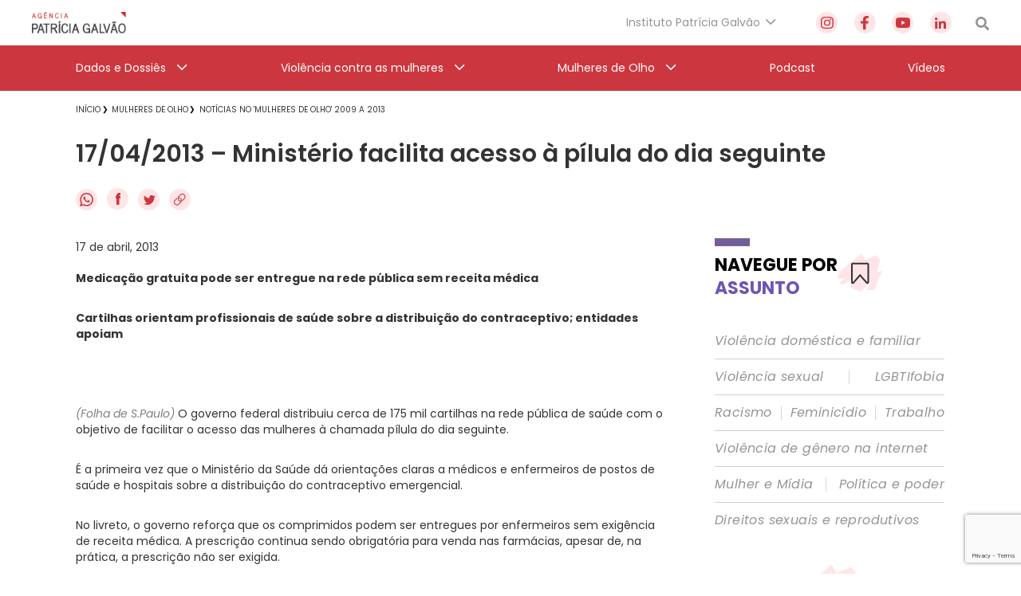

--- FILE ---
content_type: text/html; charset=UTF-8
request_url: https://agenciapatriciagalvao.org.br/mulheres-de-olho/mulheres-de-olho-antigo/17042013-ministerio-facilita-acesso-a-pilula-do-dia-seguinte/?doing_wp_cron=1718279001.3159039020538330078125
body_size: 48689
content:
<!DOCTYPE html>
<html lang="pt-br">

<head>
  <meta charset="utf-8">
  <meta name="viewport" content="width=device-width, initial-scale=1.0, maximum-scale=1.0, user-scalable=no">
  <meta name="HandheldFriendly" content="true">
  <meta http-equiv="X-UA-Compatible" content="IE=9">
  <meta http-equiv="X-UA-TextLayoutMetrics" content="gdi" />
  <meta name="theme-color" content="#000">
  <meta name="format-detection" content="telephone=no">
  <meta property="fb:app_id" content="612178445942103">

  <title>Agência Patrícia Galvão | Agência Patrícia Galvão</title>


  <meta name="msapplication-TileColor" content="#FFFFFF">
<meta name="HandheldFriendly" content="true" />
<meta name="apple-touch-fullscreen" content="yes" />
<meta name="msapplication-TileImage" content="https://agenciapatriciagalvao.org.br/wp-content/themes/ipg-institucional/public/images/favicon/favicon-32x32.png">
<link rel="apple-touch-icon-precomposed" href="https://agenciapatriciagalvao.org.br/wp-content/themes/ipg-institucional/public/images/favicon/favicon-32x32.png">
<link rel="apple-touch-icon-precomposed" sizes="152x152" href="https://agenciapatriciagalvao.org.br/wp-content/themes/ipg-institucional/public/images/favicon/apple-icon-152x152.png">
<link rel="apple-touch-icon-precomposed" sizes="144x144" href="https://agenciapatriciagalvao.org.br/wp-content/themes/ipg-institucional/public/images/favicon/apple-icon-144x144.png">
<link rel="apple-touch-icon-precomposed" sizes="120x120" href="https://agenciapatriciagalvao.org.br/wp-content/themes/ipg-institucional/public/images/favicon/apple-icon-120x120.png">
<link rel="apple-touch-icon-precomposed" sizes="114x114" href="https://agenciapatriciagalvao.org.br/wp-content/themes/ipg-institucional/public/images/favicon/apple-icon-114x114.png">
<link rel="apple-touch-icon-precomposed" sizes="72x72" href="https://agenciapatriciagalvao.org.br/wp-content/themes/ipg-institucional/public/images/favicon/apple-icon-72x72.png">
<link rel="apple-touch-icon-precomposed" href="https://agenciapatriciagalvao.org.br/wp-content/themes/ipg-institucional/public/images/favicon/favicon-32x32.png">
<link rel="icon" href="https://agenciapatriciagalvao.org.br/wp-content/themes/ipg-institucional/public/images/favicon/favicon-32x32.png" sizes="32x32">
<link rel="shortcut icon" href="https://agenciapatriciagalvao.org.br/wp-content/themes/ipg-institucional/public/images/favicon/favicon.ico" />
<link rel="icon" sizes="16x16" href="https://agenciapatriciagalvao.org.br/wp-content/themes/ipg-institucional/public/images/favicon/favicon.ico">

  <link rel="preload" href="https://agenciapatriciagalvao.org.br/wp-content/themes/ipg-institucional/public/css/font-import.css?ver=1.0.06" as="style" onload="this.onload=null;this.rel='stylesheet'">
  <noscript>
    <link rel="stylesheet" href="https://agenciapatriciagalvao.org.br/wp-content/themes/ipg-institucional/public/css/font-import.css?ver=1.0.06">
  </noscript>
  <style>
    @charset "UTF-8";
.s-container {
  width: 100%;
  padding: 0 20px; }

.c-wrapper--no-padding-bottom {
  padding-top: 0px; }

.c-wrapper--no-padding-top {
  padding-top: 0px; }

.c-wrapper--no-padding {
  padding: 0px; }

.post-password-form {
  position: relative;
  display: block;
  padding: 120px 0 300px;
  min-height: 69vh; }

@media all and (max-width: 767px) {
  .s-container--mobile-fluid {
    padding: 0 20px; }
  .s-container--no-padding {
    padding: 0 0px; } }

@media all and (min-width: 768px) {
  .s-container {
    width: 708px;
    padding: 0;
    margin: 0 auto; } }

@media all and (min-width: 1024px) {
  .c-wrapper--no-padding-bottom {
    padding-bottom: 0px; }
  .s-container {
    width: 980px; }
  .u-content-grid {
    display: -ms-grid;
    display: grid;
    -ms-grid-columns: 743px 288px;
        grid-template-columns: 743px 288px;
    grid-column-gap: 58px; } }

@media all and (min-width: 1260px) {
  .s-container {
    width: 1090px; } }

html {
  position: relative;
  min-height: 100%;
  height: 100%;
  margin-top: 0px !important; }
  html * {
    box-sizing: border-box; }

body {
  font-family: "Poppins", Helvetica, Arial, sans-serif;
  margin: 0;
  min-height: 100%;
  height: 100%;
  position: relative;
  color: #000;
  background: #FFF; }

.wf-loading body {
  visibility: hidden; }

.wf-active body {
  letter-spacing: inherit;
  visibility: visible; }

button {
  border: none;
  box-shadow: none;
  outline: none;
  text-rendering: optimizeLegibility; }

a {
  text-decoration: none; }

.t-section-title {
  font-family: "Poppins", Helvetica, Arial, sans-serif;
  font-size: 22px;
  line-height: 29px;
  color: #333333;
  font-weight: bold;
  display: -ms-inline-grid;
  display: inline-grid; }
  .t-section-title span {
    font-weight: bold;
    color: #6C56B3; }

.t-section-title-content {
  display: -ms-flexbox;
  display: flex;
  -ms-flex-align: center;
      align-items: center;
  position: relative;
  padding-top: 5px;
  margin-top: 57px; }
  .t-section-title-content img {
    width: 56px;
    height: 48px;
    margin-left: 3px; }
  .t-section-title-content:before {
    content: '';
    width: 44px;
    height: 10px;
    display: block;
    background: #735E9C;
    position: absolute;
    top: 0; }

@media all and (min-width: 1024px) {
  .t-section-title {
    display: inline; } }

.u-aligner {
  text-align: center;
  display: block; }
  .u-aligner--left {
    text-align: left; }
  .u-aligner--right {
    text-align: right; }

.u-full-width {
  width: 100vw; }

.u-vertical-align:before {
  content: '';
  display: inline-block;
  height: 100%;
  vertical-align: middle; }

.u-vertical-align__child {
  display: inline-block;
  vertical-align: middle; }

.u-vertical-align--top__child {
  vertical-align: top; }

.u-vertical-align--bottom__child {
  vertical-align: bottom; }

.u-padding {
  padding-right: 20px; }

.u-pull-left {
  display: inline-block;
  float: left !important; }

.u-pull-right {
  display: inline-block;
  float: right !important; }

.u-clearfix:before, .u-clearfix:after {
  content: " ";
  display: table; }

.u-clearfix:after {
  clear: both; }

.u-block {
  display: block; }

.u-stop-scroll {
  overflow: hidden; }

.u-mobile-order--1 {
  -ms-flex-order: 1;
      order: 1; }

.u-mobile-order--2 {
  -ms-flex-order: 2;
      order: 2; }

.u-mobile-order--3 {
  -ms-flex-order: 3;
      order: 3; }

.u-mobile-order--4 {
  -ms-flex-order: 4;
      order: 4; }

.u-mobile-order--5 {
  -ms-flex-order: 5;
      order: 5; }

.u-img-clipper {
  width: 100%;
  height: auto;
  overflow: hidden; }
  .u-img-clipper img {
    width: 100%;
    height: auto; }

.u-chevron::before {
  content: '';
  border-style: solid;
  border-width: 1.5px 1.5px 0 0;
  border-color: #EFEFEF;
  display: inline-block;
  height: 10px;
  -ms-transform: rotate(45deg) scale(0.7);
      transform: rotate(45deg) scale(0.7);
  width: 10px;
  vertical-align: middle;
  top: -2px;
  position: relative;
  margin-left: 8px; }

.u-chevron--top:before {
  -ms-transform: rotate(-45deg) scale(0.7);
      transform: rotate(-45deg) scale(0.7); }

.u-chevron--bottom:before {
  -ms-transform: rotate(135deg) scale(0.7);
      transform: rotate(135deg) scale(0.7); }

.u-chevron--left:before {
  left: 0.25em;
  -ms-transform: rotate(-135deg) scale(0.7);
      transform: rotate(-135deg) scale(0.7); }

.u-img-full-width {
  width: 100%;
  margin-bottom: 30px; }

.u-image-control {
  width: 100%;
  height: auto; }

.u-list-unstyled {
  list-style: none;
  margin: 0;
  padding: 0; }

.u-hidden {
  display: none !important; }

.u-hidden-mobile-inline {
  display: none !important; }

.u-hidden-mobile {
  display: none !important; }

.u-hidden-tablet {
  display: block !important; }

.u-show-starting-tablet {
  display: none !important; }

.u-cursor-normal,
.u-cursor-normal:hover {
  cursor: default; }

.u-tt-uppercase {
  text-transform: uppercase; }

.u-fw-light {
  font-weight: 300; }

.u-fw-normal {
  font-weight: normal; }

.u-fw-medium {
  font-weight: 500; }

.u-fw-bold {
  font-weight: bold; }

@media (max-width: 1023px) {
  .u-aligner-only-mobile {
    text-align: center;
    display: block; }
    .u-aligner-only-mobile--left {
      text-align: left; }
    .u-aligner-only-mobile--right {
      text-align: right; }
  .u-m-border-top {
    position: relative; }
    .u-m-border-top::before {
      position: relative;
      display: block;
      left: 0;
      bottom: 0;
      content: '';
      width: 100%;
      height: 1px;
      margin-bottom: 16px;
      background-color: #FFFFFF; } }

@media (min-width: 768px) {
  .u-hidden-tablet {
    display: none !important; }
  .u-show-starting-tablet {
    display: block !important; }
  .u-tablet-order--1 {
    -ms-flex-order: 1;
        order: 1; }
  .u-tablet-order--2 {
    -ms-flex-order: 2;
        order: 2; }
  .u-tablet-order--3 {
    -ms-flex-order: 3;
        order: 3; }
  .u-tablet-order--4 {
    -ms-flex-order: 4;
        order: 4; }
  .u-tablet-order--5 {
    -ms-flex-order: 5;
        order: 5; } }

@media (min-width: 1024px) {
  .u-hidden-mobile {
    display: block !important; }
  .u-hidden-mobile-inline {
    display: inline-block !important; }
  .u-hidden-desktop {
    display: none !important; }
  .u-m-border-top::before {
    display: none; }
  .u-d-border-top {
    position: relative; }
    .u-d-border-top::before {
      position: relative;
      display: block;
      left: 0;
      bottom: 0;
      content: '';
      width: 100%;
      height: 1px;
      margin-bottom: 16px;
      background-color: #FFFFFF; }
  .u-desktop-order--1 {
    -ms-flex-order: 1;
        order: 1; }
  .u-desktop-order--2 {
    -ms-flex-order: 2;
        order: 2; }
  .u-desktop-order--3 {
    -ms-flex-order: 3;
        order: 3; }
  .u-desktop-order--4 {
    -ms-flex-order: 4;
        order: 4; }
  .u-desktop-order--5 {
    -ms-flex-order: 5;
        order: 5; }
  .u-col-text {
    width: calc(100% - 286px - 19px);
    display: inline-block;
    margin-right: 19px;
    vertical-align: top; }
  .u-col-image {
    width: 286px;
    display: inline-block;
    margin-top: 20px; } }

#wpadminbar {
  position: fixed !important; }

.o-btn {
  display: -ms-inline-flexbox;
  display: inline-flex;
  -ms-flex-align: center;
      align-items: center;
  padding: 12px 20px;
  border: 1px solid #F7B718;
  background-color: #252525;
  box-shadow: 0 0px 0px 0 rgba(247, 183, 24, 0.2);
  transition: box-shadow 0.35s ease; }
  .o-btn:after {
    content: '';
    width: 12px;
    height: 14px;
    background-size: contain;
    background-repeat: no-repeat;
    display: block;
    background-image: url("https://agenciapatriciagalvao.org.br/https://agenciapatriciagalvao.org.br//wp-content/themes/ipg-institucional/public/images/icons/btn-arrow.png"); }
  .o-btn span {
    font-family: "Poppins", Helvetica, Arial, sans-serif;
    font-size: 18px;
    font-weight: bold;
    letter-spacing: -0.9px;
    line-height: 34px;
    margin-right: 20px;
    color: #ffffff; }
  .o-btn:hover {
    box-shadow: 0 10px 12px 0 rgba(247, 183, 24, 0.2); }
  .o-btn--variation {
    border: 1px solid #231F20;
    background-color: #E7E7E7; }
    .o-btn--variation span {
      color: #252525; }

.o-btn-link:after {
  content: '';
  width: 12px;
  height: 14px;
  background-size: contain;
  background-repeat: no-repeat;
  display: inline-block;
  vertical-align: middle;
  background-image: url("https://agenciapatriciagalvao.org.br/https://agenciapatriciagalvao.org.br//wp-content/themes/ipg-institucional/public/images/icons/btn-arrow.png"); }

.o-btn-link span {
  font-family: "Poppins", Helvetica, Arial, sans-serif;
  font-size: 18px;
  font-weight: bold;
  letter-spacing: -0.9px;
  line-height: 34px;
  margin-right: 10px;
  color: #ffffff;
  display: inline-block;
  vertical-align: middle; }

.o-btn-link:hover span {
  text-decoration: underline; }

.o-btn-link--arrow-down:after {
  -ms-transform: rotate(90deg);
      transform: rotate(90deg); }

.o-btn-link--left:after {
  display: none; }

.o-btn-link--left:before {
  content: '';
  width: 12px;
  height: 14px;
  background-size: contain;
  background-repeat: no-repeat;
  margin-right: 10px;
  -ms-transform: rotate(180deg);
      transform: rotate(180deg);
  display: inline-block;
  vertical-align: middle;
  background-image: url("https://agenciapatriciagalvao.org.br/https://agenciapatriciagalvao.org.br//wp-content/themes/ipg-institucional/public/images/icons/btn-arrow.png"); }

.o-btn-link--breadcrumb {
  display: block;
  margin-top: 25px; }

.o-btn-link--variation {
  margin-left: 10px;
  margin-right: 0px; }
  .o-btn-link--variation:after {
    display: none; }
  .o-btn-link--variation:before {
    content: '';
    width: 12px;
    height: 14px;
    background-size: contain;
    background-repeat: no-repeat;
    display: block;
    background-image: url("https://agenciapatriciagalvao.org.br/https://agenciapatriciagalvao.org.br//wp-content/themes/ipg-institucional/public/images/icons/btn-arrow.png"); }

.entry-content img {
  margin: 0 0 1.5em 0; }

.alignleft, img.alignleft {
  margin-right: 1.5em;
  display: inline;
  float: left; }

.alignright, img.alignright {
  margin-left: 1.5em;
  display: inline;
  float: right; }

.aligncenter, img.aligncenter {
  margin-right: auto;
  margin-left: auto;
  display: block;
  clear: both; }

.alignnone, img.alignnone {
  /* not sure about this one */ }

.wp-caption {
  margin-bottom: 1.5em;
  text-align: center;
  padding-top: 5px; }

.wp-caption img {
  border: 0 none;
  padding: 0;
  margin: 0; }

.wp-caption p.wp-caption-text {
  line-height: 1.5;
  font-size: 10px;
  margin: 0; }

.wp-smiley {
  margin: 0 !important;
  max-height: 1em; }

blockquote.left {
  margin-right: 20px;
  text-align: right;
  margin-left: 0;
  width: 33%;
  float: left; }

blockquote.right {
  margin-left: 20px;
  text-align: left;
  margin-right: 0;
  width: 33%;
  float: right; }

body {
  padding-top: 66px; }

.o-header {
  display: none;
  position: fixed;
  top: 0;
  left: 0;
  height: 66px;
  width: 100%;
  display: -ms-flexbox;
  display: flex;
  -ms-flex-align: center;
      align-items: center;
  z-index: 11;
  background-color: #FFF;
  box-shadow: 0 3px 6px rgba(0, 0, 41, 0.25);
  -ms-transform: translateY(0);
      transform: translateY(0);
  transition: transform 0.1s ease 0.25s; }
  .o-header::before {
    content: '';
    position: absolute;
    top: 0;
    left: 0;
    width: 100vw;
    height: 120vh;
    background-color: #000000;
    opacity: 0;
    visibility: hidden;
    transition: all 0.1s ease; }

.js-header-active-mobile {
  -ms-transform: translateY(-70px);
      transform: translateY(-70px);
  transition: transform 0.1s ease; }
  .js-header-active-mobile::before {
    opacity: 0.5;
    visibility: visible;
    transition: all 0.3s ease 0.25s; }

.c-menu {
  padding: 0;
  margin: 0; }

.c-menu-trigger-wrapper {
  width: 100%;
  display: -ms-flexbox;
  display: flex;
  -ms-flex-align: center;
      align-items: center;
  -ms-flex-pack: justify;
      justify-content: space-between; }

.o-header-logo {
  display: block;
  width: 156px;
  height: auto; }
  .o-header-logo--white {
    display: none; }

.o-header-institucional {
  width: 100%;
  height: 60px;
  display: -ms-flexbox;
  display: flex;
  -ms-flex-direction: row;
      flex-direction: row;
  -ms-flex-align: center;
      align-items: center;
  -ms-flex-pack: justify;
      justify-content: space-between; }

.o-header-search {
  display: block;
  width: 17px;
  height: 17px; }

.o-header-side-menu {
  position: fixed;
  top: 70px;
  left: 0;
  height: 100vh;
  width: calc(100% - 52px);
  padding: 35px 0;
  -ms-transform: translateX(-120%);
      transform: translateX(-120%);
  background-color: #CC373F;
  transition: transform 0.3s ease; }

.js-side-menu-active {
  top: 70px;
  -ms-transform: translateX(0);
      transform: translateX(0);
  transition: transform 0.3s ease 0.25s; }

.o-header-side-menu__top-content {
  position: relative;
  height: 66px;
  display: -ms-flexbox;
  display: flex;
  -ms-flex-align: start;
      align-items: flex-start;
  -ms-flex-pack: justify;
      justify-content: space-between;
  margin-bottom: 40px; }
  .o-header-side-menu__top-content::after {
    position: absolute;
    bottom: 0;
    content: '';
    width: 100%;
    height: 1px;
    background-color: #FFFFFF;
    opacity: 0.8; }

.c-social-side-menu__list {
  display: -ms-flexbox;
  display: flex;
  -ms-flex-align: start;
      align-items: flex-start;
  -ms-flex-pack: justify;
      justify-content: space-between;
  padding: 0;
  margin: 0; }

.c-social-side-menu__item {
  list-style: none;
  margin: 0 3px; }
  .c-social-side-menu__item a {
    background-color: #FFE5E6;
    border-radius: 50%;
    width: 27px;
    height: 27px;
    display: -ms-flexbox;
    display: flex;
    -ms-flex-align: center;
        align-items: center;
    -ms-flex-pack: center;
        justify-content: center; }

.c-main-menu-mobile__list {
  padding: 0;
  margin: 0;
  list-style: none; }

.c-main-menu-mobile__item {
  margin: 30px 0;
  list-style: none; }
  .c-main-menu-mobile__item h3 {
    margin: 0; }
  .c-main-menu-mobile__item:first-child {
    margin: 0 0 30px 0; }
  .c-main-menu-mobile__item:last-child {
    margin: 30px 0 0 0; }
  .c-main-menu-mobile__item .c-main-menu-mobile__link {
    position: relative;
    font-family: "Poppins", Helvetica, Arial, sans-serif;
    font-size: 16px;
    font-weight: 500;
    letter-spacing: 0px;
    line-height: 27px;
    display: -ms-flexbox;
    display: flex;
    -ms-flex-align: center;
        align-items: center;
    -ms-flex-pack: justify;
        justify-content: space-between;
    color: #FFFFFF; }

.menu-item-has-children .js-open-submenu {
  position: relative;
  width: 46px;
  height: 27px;
  display: -ms-flexbox;
  display: flex;
  -ms-flex-align: center;
      align-items: center;
  -ms-flex-pack: end;
      justify-content: flex-end; }

.menu-item-has-children .js-open-submenu::after {
  content: '';
  height: 14px;
  width: 8px;
  display: block;
  background-image: url("https://agenciapatriciagalvao.org.br//wp-content/themes/ipg-institucional/public/images/icon-arrow-mobile.png");
  background-position: center;
  background-size: contain;
  background-repeat: no-repeat; }

.c-main-menu-mobile__sub-list {
  list-style: none;
  padding: 0;
  margin: 0; }

.c-main-menu-mobile__sub-item {
  margin: 15px 0; }
  .c-main-menu-mobile__sub-item:first-child {
    margin: 0 0 15px 0; }
  .c-main-menu-mobile__sub-item:last-child {
    margin: 15px 0 0 0; }
  .c-main-menu-mobile__sub-item a {
    position: relative;
    font-family: "Poppins", Helvetica, Arial, sans-serif;
    font-size: 16px;
    font-weight: 500;
    letter-spacing: 0px;
    line-height: 25px;
    display: -ms-flexbox;
    display: flex;
    -ms-flex-align: center;
        align-items: center;
    -ms-flex-pack: justify;
        justify-content: space-between;
    color: #FFFFFF; }

.c-submenu-trigger-wrapper {
  position: fixed;
  left: 0;
  top: 0;
  width: 100%;
  height: 100vh;
  z-index: 2;
  background-color: #CC373F;
  -ms-transform: translateX(-100%);
      transform: translateX(-100%);
  transition: transform 0.2s ease; }
  .c-submenu-trigger-wrapper--active {
    -ms-transform: translateX(0);
        transform: translateX(0);
    transition: transform 0.2s ease; }

.c-submenu-title {
  font-size: 16px;
  font-family: "Poppins", Helvetica, Arial, sans-serif;
  color: #FFFFFF99;
  margin-bottom: 15px;
  line-height: 25px;
  display: block; }

.c-submenu-top-content {
  position: relative;
  height: 66px;
  margin-top: 35px;
  margin-bottom: 40px; }
  .c-submenu-top-content::after {
    position: absolute;
    left: 0;
    bottom: 0;
    content: '';
    width: 100%;
    height: 1px;
    background-color: #FFFFFF80; }
  .c-submenu-top-content .c-submenu__close {
    color: #fff;
    font-size: 20px;
    font-weight: 500;
    font-family: "Poppins", Helvetica, Arial, sans-serif;
    display: -ms-flexbox;
    display: flex;
    -ms-flex-align: center;
        align-items: center; }
    .c-submenu-top-content .c-submenu__close::before {
      content: '';
      height: 14px;
      width: 8px;
      display: block;
      background-image: url("https://agenciapatriciagalvao.org.br//wp-content/themes/ipg-institucional/public/images/icon-arrow-mobile.png");
      background-position: center;
      background-size: contain;
      background-repeat: no-repeat;
      margin-right: 10px;
      background-repeat: no-repeat;
      -ms-transform: rotate(180deg);
          transform: rotate(180deg);
      margin-top: -2px; }

.no-link > a {
  pointer-events: none; }

@media all and (min-width: 768px) {
  .o-header-side-menu {
    max-width: 400px; }
  .o-header-side-menu .s-containers-container--mobile-fluid {
    max-width: 400px;
    padding: 0 20px; } }

@media all and (min-width: 1024px) {
  body {
    padding-top: 114px; }
  .o-header {
    height: 114px;
    -ms-flex-align: center;
        align-items: center;
    -ms-flex-direction: column;
        flex-direction: column;
    box-shadow: none; }
  .o-header-logo {
    display: block;
    width: 118px;
    height: auto; }
    .o-header-logo--white {
      display: none; }
  .o-header-institutional-menu,
  .o-header-content-desktop-right {
    display: -ms-flexbox;
    display: flex;
    -ms-flex-align: center;
        align-items: center;
    -ms-flex-pack: justify;
        justify-content: space-between;
    -ms-flex-wrap: nowrap;
        flex-wrap: nowrap; }
  .o-header-content-desktop-right {
    margin-right: 30px; }
  .c-institucional-menu {
    margin-right: 50px; }
  .menu-item-has-children .js-open-submenu::after {
    display: none; }
  .c-menu-institucional__list {
    list-style: none;
    padding: 0;
    margin: 0; }
  .c-menu-institucional__item {
    position: relative;
    height: 57px;
    padding-right: 20px; }
    .c-menu-institucional__item.menu-item-has-children .c-menu-institucional__link {
      font-family: "Poppins", Helvetica, Arial, sans-serif;
      font-size: 14px;
      font-weight: 400;
      color: #959595; }
      .c-menu-institucional__item.menu-item-has-children .c-menu-institucional__link::after {
        content: '';
        position: absolute;
        top: 50%;
        right: 0;
        height: 7px;
        width: 14px;
        display: block;
        -ms-transform: translateY(-50%);
            transform: translateY(-50%);
        background-image: url("https://agenciapatriciagalvao.org.br//wp-content/themes/ipg-institucional/public/images/grey-arrow-down.png");
        background-position: center;
        background-size: contain;
        background-repeat: no-repeat;
        -ms-transform: rotate(0deg) translateY(-5px);
            transform: rotate(0deg) translateY(-5px); }
    .c-menu-institucional__item.menu-item-has-children:hover .c-menu-institucional__link::after {
      -ms-transform: rotate(180deg) translateY(4px);
          transform: rotate(180deg) translateY(4px); }
  .c-menu-institucional__link {
    height: 100%;
    display: -ms-flexbox;
    display: flex;
    -ms-flex-align: center;
        align-items: center;
    -ms-flex-pack: center;
        justify-content: center; }
  .c-social-menu__list {
    width: 170px;
    display: -ms-flexbox;
    display: flex;
    -ms-flex-align: center;
        align-items: center;
    -ms-flex-pack: justify;
        justify-content: space-between;
    padding: 0;
    margin: 0;
    list-style: none; }
  .c-social-menu__link {
    cursor: pointer;
    background-color: #FFE5E6;
    border-radius: 50%;
    width: 27px;
    height: 27px;
    display: -ms-flexbox;
    display: flex;
    -ms-flex-align: center;
        align-items: center;
    -ms-flex-pack: center;
        justify-content: center;
    -ms-transform: scale(1);
        transform: scale(1);
    transition: transform 0.1s ease; }
    .c-social-menu__link:hover {
      -ms-transform: scale(0.9);
          transform: scale(0.9);
      transition: transform 0.1s ease; }
  .o-header-main-menu {
    height: 57px;
    width: 100%;
    background-color: #CC373F; }
  .c-main-menu__list {
    height: 57px;
    list-style: none;
    padding: 0;
    margin: 0;
    display: -ms-flexbox;
    display: flex;
    -ms-flex-pack: justify;
        justify-content: space-between;
    -ms-flex-align: center;
        align-items: center; }
  .c-main-menu__item {
    position: relative;
    height: 57px; }
    .c-main-menu__item.menu-item-has-children > .c-main-menu__link {
      position: relative;
      padding-right: 27px; }
      .c-main-menu__item.menu-item-has-children > .c-main-menu__link::after {
        content: '';
        position: absolute;
        top: 50%;
        right: 0;
        height: 7px;
        width: 14px;
        display: block;
        -ms-transform: translateY(-50%);
            transform: translateY(-50%);
        background-image: url("https://agenciapatriciagalvao.org.br//wp-content/themes/ipg-institucional/public/images/white-arrow-down.png");
        background-position: center;
        background-size: contain;
        background-repeat: no-repeat;
        -ms-transform: rotate(0deg) translateY(-5px);
            transform: rotate(0deg) translateY(-5px); }
    .c-main-menu__item.menu-item-has-children:hover > .c-main-menu__link::after {
      -ms-transform: rotate(180deg) translateY(4px);
          transform: rotate(180deg) translateY(4px); }
  .c-main-menu__link {
    font-family: "Poppins", Helvetica, Arial, sans-serif;
    font-size: 14px;
    font-weight: 400;
    height: 100%;
    display: -ms-flexbox;
    display: flex;
    -ms-flex-align: center;
        align-items: center;
    -ms-flex-pack: center;
        justify-content: center;
    color: #FFF; }
  .o-header .sub-menu {
    position: absolute;
    display: block;
    top: 100%;
    left: 0;
    width: 316px;
    height: auto;
    padding: 0;
    list-style: none;
    opacity: 0;
    overflow: hidden;
    max-height: 0;
    background-color: #FFFFFF;
    border-bottom: 5px solid #B61E1E;
    box-shadow: 0px 3px 6px #000029;
    transition: opacity 0.2s ease-in-out, max-height 0.2s ease-in-out; }
  .c-institucional-menu .sub-menu {
    z-index: 8; }
  .c-main-menu__item:hover > .sub-menu,
  .c-menu-institucional__item:hover > .sub-menu {
    opacity: 1;
    max-height: 600px;
    transition: opacity 0.2s ease-in 0.1s, max-height 0.2s ease-in 0.1s; }
  .c-main-menu__sub-item,
  .c-menu-institucional__sub-item {
    position: relative;
    border-bottom: 1px solid #D1D1D1; }
    .c-main-menu__sub-item:last-child,
    .c-menu-institucional__sub-item:last-child {
      border-bottom: none; }
    .c-main-menu__sub-item a,
    .c-menu-institucional__sub-item a {
      font-family: "Poppins", Helvetica, Arial, sans-serif;
      font-size: 14px;
      font-weight: 500;
      height: 100%;
      width: 100%;
      display: block;
      padding: 12px 15px;
      color: #18132A; }
      .c-main-menu__sub-item a::before,
      .c-menu-institucional__sub-item a::before {
        content: '';
        position: absolute;
        top: 50%;
        left: 0;
        height: 14px;
        width: 5px;
        opacity: 0;
        background-color: #CC373F;
        -ms-transform: translateY(-50%);
            transform: translateY(-50%); }
      .c-main-menu__sub-item a:hover::before,
      .c-menu-institucional__sub-item a:hover::before {
        opacity: 1; } }

@media (min-width: 1024px) and (max-width: 1320px) {
  .o-header > .s-containers-container--mobile-fluid {
    width: 1200px; } }

@media all and (min-width: 1321px) {
  .o-header > .s-containers-container--mobile-fluid {
    width: 1260px; } }

.css-menu-trigger {
  display: none; }

.c-menu-trigger__icon {
  width: 30px;
  height: 20px;
  position: relative;
  margin-right: 0;
  -ms-transform: rotate(0deg);
      transform: rotate(0deg);
  transition: .25s ease-in-out;
  cursor: pointer;
  position: relative; }
  .c-menu-trigger__icon:before {
    content: '';
    position: absolute;
    left: -8px;
    top: -10px;
    width: calc(100% + 16px);
    height: calc(100% + 22px);
    display: block;
    opacity: 0; }

.c-menu-trigger__icon span {
  display: block;
  position: absolute;
  height: 3px;
  width: 100%;
  border-radius: 5px;
  background: #959595;
  opacity: 1;
  right: 0;
  -ms-transform: rotate(0deg);
      transform: rotate(0deg);
  transition: .15s ease-in-out; }

.c-menu-trigger__icon span:nth-child(1) {
  top: 0%; }

.c-menu-trigger__icon span:nth-child(2), .c-menu-trigger__icon span:nth-child(3) {
  top: 8px; }

.c-menu-trigger__icon span:nth-child(4) {
  top: 16px; }

.css-menu-trigger:checked + .c-menu-trigger-wrapper .c-menu-trigger__icon span {
  transition: .15s ease-in-out; }

.css-menu-trigger:checked + .c-menu-trigger-wrapper .c-menu-trigger__icon span:nth-child(1) {
  top: 18px;
  width: 0%;
  right: 50%;
  background: #959595; }

.css-menu-trigger:checked + .c-menu-trigger-wrapper .c-menu-trigger__icon span:nth-child(2) {
  -ms-transform: rotate(45deg);
      transform: rotate(45deg);
  background: #FFF; }

.css-menu-trigger:checked + .c-menu-trigger-wrapper .c-menu-trigger__icon span:nth-child(3) {
  -ms-transform: rotate(-45deg);
      transform: rotate(-45deg);
  background: #FFF; }

.css-menu-trigger:checked + .c-menu-trigger-wrapper .c-menu-trigger__icon span:nth-child(4) {
  top: 18px;
  width: 0%;
  right: 50%; }

@media (min-width: 768px) {
  .c-menu-trigger__icon {
    width: 36px;
    height: 26px; }
  .c-menu-trigger__icon span:nth-child(1) {
    top: 0%; }
  .c-menu-trigger__icon span:nth-child(2), .c-menu-trigger__icon span:nth-child(3) {
    top: 10px; }
  .c-menu-trigger__icon span:nth-child(4) {
    top: 20px; } }

.o-breadcrumb {
  padding: unset;
  margin: 8px 0 25px; }
  .o-breadcrumb li {
    list-style: none;
    display: inline;
    position: relative;
    margin: 0 10px 0 0; }
  .o-breadcrumb li::after {
    content: "\276F";
    position: absolute;
    right: -9px;
    top: 57%;
    -ms-transform: translateY(-50%);
        transform: translateY(-50%);
    font-size: 9px; }
  .o-breadcrumb li:first-child:after {
    right: -6px; }
  .o-breadcrumb a span {
    font: 400 10px/14px "Poppins", Helvetica, Arial, sans-serif;
    color: #333333;
    text-transform: uppercase;
    text-decoration: none;
    transition: all .3s ease 0s; }
    .o-breadcrumb a span:hover {
      color: #CC373F; }
  .o-breadcrumb li:last-child::after {
    content: ""; }

@media all and (min-width: 1024px) {
  .o-breadcrumb {
    margin: 9px 0 23px; } }

.c-single-social {
  margin-bottom: 10.5px; }
  .c-single-social .c-single-social-list a {
    margin-right: 8px;
    transition: transform 0.3s ease; }
  .c-single-social .c-single-social-list a:hover svg {
    -ms-transform: scale(0.9);
        transform: scale(0.9); }

.c-single-social--bottom {
  text-align: center;
  margin-top: 20px; }

@media all and (min-width: 1024px) {
  .c-single-social {
    margin: 21px 0 27.5px 0; } }

.single-page .c-single-content {
  margin-top: 20px; }

.single-page h1 {
  font-weight: 600;
  font-size: 22px;
  line-height: 28px;
  font-family: 'Poppins', sans-serif;
  color: #333333;
  margin: 9.5px 0 11.5px 0; }

.single-page .o-thumbnail-container {
  width: 100%;
  height: 210px;
  overflow: hidden;
  position: relative; }
  .single-page .o-thumbnail-container img {
    width: 100%;
    height: auto;
    position: absolute;
    top: 50%;
    left: 50%;
    -ms-transform: translate(-50%, -50%);
        transform: translate(-50%, -50%); }

.single-page .o-thumbnail-caption-container {
  margin: 10px 10px;
  border-left: 2px solid #cc373f;
  padding: 2px 7px; }
  .single-page .o-thumbnail-caption-container p {
    font-family: 'Poppins', sans-serif;
    font-size: 10px;
    line-height: 14px;
    color: #333333;
    margin: 0; }
    .single-page .o-thumbnail-caption-container p span {
      display: block;
      font-style: italic;
      font-size: 8px;
      margin-top: 3px; }

.single-page .o-authorinfo-container {
  margin: 0 0 18px 0; }
  .single-page .o-authorinfo-container p {
    font-family: 'Poppins', sans-serif;
    font-size: 12px;
    line-height: 20px;
    color: #333333;
    margin: 0; }
    .single-page .o-authorinfo-container p span {
      display: block;
      color: #000; }

@media all and (min-width: 1024px) {
  .single-page h1 {
    font-size: 30px;
    line-height: 44px; }
  .single-page .o-thumbnail-container {
    width: 100%;
    height: auto;
    overflow: hidden;
    height: 460px;
    position: relative; }
    .single-page .o-thumbnail-container img {
      width: 100%;
      position: absolute;
      top: 50%;
      left: 50%;
      -ms-transform: translate(-50%, -50%);
          transform: translate(-50%, -50%); }
  .single-page .o-thumbnail-caption-container {
    margin: 10px 24px; }
    .single-page .o-thumbnail-caption-container p {
      font-size: 12px;
      line-height: 16px; }
      .single-page .o-thumbnail-caption-container p span {
        font-size: 10px; }
  .single-page .o-authorinfo-container p {
    font-size: 14px;
    line-height: 22px; }
    .single-page .o-authorinfo-container p span {
      display: inline;
      margin-left: 10px; } }

.o-footer {
  padding: 31px 0;
  background: #932525; }
  .o-footer .c-footer-top .s-container {
    position: relative; }
  .o-footer .c-back-to-top {
    position: fixed;
    width: 100%;
    top: 80%;
    left: 50%;
    -ms-transform: translateX(-50%);
        transform: translateX(-50%);
    z-index: 5;
    padding: 0 20px; }
  .o-footer .o-back-to-top {
    display: inline-block;
    position: absolute;
    right: 20px;
    opacity: 0;
    transition: opacity .5s ease; }
  .o-footer .c-footer-top__brand img {
    width: 159px;
    height: auto; }
  .o-footer .c-social-menu {
    display: -ms-flexbox;
    display: flex; }
    .o-footer .c-social-menu__list {
      width: 170px;
      display: -ms-flexbox;
      display: flex;
      -ms-flex-align: center;
          align-items: center;
      -ms-flex-pack: end;
          justify-content: flex-end;
      padding: 0;
      list-style: none;
      margin: 14px 0;
      gap: 8px; }
      .o-footer .c-social-menu__list li {
        margin: 0; }
    .o-footer .c-social-menu__link {
      cursor: pointer;
      background-color: #FFE5E6;
      border-radius: 50%;
      width: 27px;
      height: 27px;
      display: -ms-flexbox;
      display: flex;
      -ms-flex-align: center;
          align-items: center;
      -ms-flex-pack: center;
          justify-content: center;
      -ms-transform: scale(1);
          transform: scale(1);
      transition: transform 0.1s ease; }
      .o-footer .c-social-menu__link:hover {
        -ms-transform: scale(0.9);
            transform: scale(0.9);
        transition: transform 0.1s ease; }
  .o-footer .c-footer-top__container {
    position: relative;
    padding-bottom: 0; }
    .o-footer .c-footer-top__container::after {
      position: absolute;
      left: 0;
      bottom: 0;
      content: '';
      width: 100%;
      height: 1px;
      background-color: #FFFFFF80; }

.c-footer-bottom__sitemap .c-footer-menu__list {
  list-style: none;
  padding: 22px 0 9px;
  margin: 0; }
  .c-footer-bottom__sitemap .c-footer-menu__list ul,
  .c-footer-bottom__sitemap .c-footer-menu__list li {
    list-style: none; }
  .c-footer-bottom__sitemap .c-footer-menu__list a {
    font-family: "Poppins", Helvetica, Arial, sans-serif;
    color: #FFFFFF;
    display: block;
    margin-bottom: 14px;
    transition: opacity 0.25s ease; }
    .c-footer-bottom__sitemap .c-footer-menu__list a:hover {
      opacity: 0.75; }
  .c-footer-bottom__sitemap .c-footer-menu__list > .menu-item {
    font-size: 16px;
    line-height: 25px;
    font-family: "Poppins", Helvetica, Arial, sans-serif;
    font-weight: 600; }
    .c-footer-bottom__sitemap .c-footer-menu__list > .menu-item > .sub-menu {
      padding: 0; }
      .c-footer-bottom__sitemap .c-footer-menu__list > .menu-item > .sub-menu .sub-menu {
        padding-left: 25px; }
  .c-footer-bottom__sitemap .c-footer-menu__list .sub-menu .menu-item {
    font-size: 14px;
    line-height: 21px;
    font-weight: 400; }

.c-footer-bottom__copyright {
  text-align: center;
  position: relative;
  font-size: 12px;
  font-family: "Poppins", Helvetica, Arial, sans-serif;
  line-height: 18px;
  color: #fff; }
  .c-footer-bottom__copyright::before {
    position: relative;
    display: block;
    left: 0;
    bottom: 0;
    content: '';
    width: 100%;
    height: 1px;
    margin-bottom: 25px;
    background-color: #FFFFFF; }

.c-brand-levante .c-brand-levante__link {
  width: 70px;
  padding: 30px 0 0;
  margin: 0 auto;
  display: block; }

@media all and (min-width: 768px) {
  .o-footer .c-back-to-top {
    width: 708px;
    padding: 0; }
  .o-footer .o-back-to-top {
    display: inline-block;
    right: 0; } }

@media all and (min-width: 1024px) {
  .o-footer {
    padding-bottom: 51px; }
    .o-footer .c-footer-top__container {
      display: -ms-flexbox;
      display: flex;
      -ms-flex-pack: justify;
          justify-content: space-between;
      -ms-flex-align: center;
          align-items: center; }
    .o-footer .c-social-menu__list {
      margin: 25px 0 25px; }
    .o-footer .c-footer-menu__list {
      position: relative;
      display: -ms-grid;
      display: grid;
      -ms-grid-columns: 216px 239px 215px 213px;
          grid-template-columns: 216px 239px 215px 213px;
      grid-template-areas: "bloco1 bloco4 bloco7 bloco8" "bloco1 bloco5 bloco7 bloco8" "bloco1 bloco6 bloco7 bloco8" "bloco1 bloco6 bloco7 bloco8" "bloco1 bloco6 bloco7 bloco8" "bloco2 bloco6 bloco7 bloco8" "bloco3 bloco6 bloco7 bloco8";
      grid-column-gap: 30px; }
      .o-footer .c-footer-menu__list:before {
        position: absolute;
        display: block;
        left: 233px;
        top: 48%;
        -ms-transform: translateY(-50%);
            transform: translateY(-50%);
        content: '';
        width: 1px;
        height: 89%;
        background-color: #FFFFFF80; }
      .o-footer .c-footer-menu__list li:nth-child(1) {
        grid-area: bloco1; }
      .o-footer .c-footer-menu__list li:nth-child(2) {
        grid-area: bloco2; }
      .o-footer .c-footer-menu__list li:nth-child(3) {
        grid-area: bloco3; }
      .o-footer .c-footer-menu__list li:nth-child(4) {
        grid-area: bloco4; }
      .o-footer .c-footer-menu__list li:nth-child(5) {
        grid-area: bloco5; }
      .o-footer .c-footer-menu__list li:nth-child(5) {
        grid-area: bloco5; }
      .o-footer .c-footer-menu__list li:nth-child(6) {
        grid-area: bloco6; }
      .o-footer .c-footer-menu__list li:nth-child(7) {
        grid-area: bloco7; }
      .o-footer .c-footer-menu__list li:nth-child(8) {
        grid-area: bloco8; }
    .o-footer .c-footer-bottom__copyright {
      margin-top: 26px; }
      .o-footer .c-footer-bottom__copyright::before {
        display: none; }
    .o-footer .c-back-to-top {
      width: 980px; }
  .c-footer-bottom-sub-align {
    display: -ms-grid;
    display: grid;
    -ms-grid-columns: 1fr 57px;
        grid-template-columns: 1fr 57px;
    -ms-flex-align: center;
        align-items: center; }
  .c-brand-levante .c-brand-levante__link {
    margin: inherit;
    width: 57px; }
    .c-brand-levante .c-brand-levante__link svg * {
      transition: fill 0.25s ease; }
    .c-brand-levante .c-brand-levante__link:hover svg * {
      fill: #db7827; }
  .c-footer-bottom {
    position: relative; } }

@media all and (min-width: 1260px) {
  .o-footer .c-footer-menu__list {
    -ms-grid-columns: 216px 281px 268px 222px;
        grid-template-columns: 216px 281px 268px 222px;
    grid-column-gap: 34px; }
  .o-footer .c-back-to-top {
    width: 1260px; } }

.c-404 .o-breadcrumb {
  margin: 8px 0 10px; }

.c-404__inner {
  display: -ms-grid;
  display: grid;
  column-gap: initial;
  -ms-flex-align: center;
      align-items: center;
  -ms-grid-columns: 1fr;
      grid-template-columns: 1fr;
  margin: 18px 0 80px; }

.c-404__col img {
  max-width: 252px;
  margin: 0 auto 15px; }

.c-404__col h1 {
  display: -ms-grid;
  display: grid;
  -ms-grid-columns: minmax(auto, 187px) max-content;
      grid-template-columns: minmax(auto, 187px) max-content;
  -ms-flex-pack: center;
      justify-content: center;
  -ms-flex-align: center;
      align-items: center;
  font: 600 22px/30px "Poppins", Helvetica, Arial, sans-serif;
  letter-spacing: 0px;
  color: #333333;
  margin: 0;
  padding: 0 0 25px 0; }
  .c-404__col h1 svg {
    max-width: 90px; }

.c-404__col p {
  font: 400 18px/26px "Poppins", Helvetica, Arial, sans-serif;
  letter-spacing: 0px;
  color: #333333;
  margin: 0;
  padding: 0 0 25px 0; }

.c-404__col a {
  display: -ms-flexbox;
  display: flex;
  -ms-flex-align: center;
      align-items: center;
  -ms-flex-pack: start;
      justify-content: flex-start;
  width: 100%;
  background-color: #fff;
  font: 400 16px/19px "Poppins", Helvetica, Arial, sans-serif;
  letter-spacing: 0;
  color: #cc373f;
  text-transform: uppercase;
  transition: all .35s ease;
  cursor: pointer; }
  .c-404__col a svg {
    transition: all .35s ease;
    margin: 0 0 0 10px; }
  .c-404__col a:hover svg {
    margin-left: 20px; }

@media all and (min-width: 1024px) {
  .c-404 .o-breadcrumb {
    margin: 9px 0 23px; }
  .c-404__inner {
    column-gap: 93px;
    -ms-grid-columns: minmax(auto, 485px) minmax(auto, 448px);
        grid-template-columns: minmax(auto, 485px) minmax(auto, 448px);
    margin: 55px 30px 138px; }
  .c-404__col img {
    max-width: 485px; }
  .c-404__col h1 {
    -ms-grid-columns: minmax(auto, 305px) 1fr;
        grid-template-columns: minmax(auto, 305px) 1fr;
    font: 600 36px/41px "Poppins", Helvetica, Arial, sans-serif;
    padding: 0 0 50px 0; }
    .c-404__col h1 svg {
      max-width: initial;
      margin-left: -18px; }
  .c-404__col p {
    padding: 0 0 40px 0; } }

.o-paginate .o-paginate__content {
  padding: 75px 0 45px 0;
  display: -ms-flexbox;
  display: flex;
  -ms-flex-pack: center;
      justify-content: center; }

.o-paginate .c-paginate__item {
  border: 1px solid #CC373F;
  border-radius: 8px;
  height: 40px;
  width: 40px;
  display: -ms-flexbox;
  display: flex;
  -ms-flex-pack: center;
      justify-content: center;
  -ms-flex-align: center;
      align-items: center;
  transition: all 0.3s ease;
  margin-right: 17px;
  font-family: 'Poppins', sans-serif;
  font-size: 16px;
  line-height: 20px;
  color: #CC373F;
  text-transform: uppercase; }

.o-paginate .c-paginate__item:last-child {
  margin-right: 0; }

.o-paginate .c-paginate__item--active, .o-paginate .c-paginate__item:hover {
  background: #CC373F;
  color: #FFF; }

@media all and (min-width: 1024px) {
  .o-paginate .o-paginate__content {
    padding: 0; } }

.menu-anchor-page {
  list-style: none;
  padding: 0; }
  .menu-anchor-page .menu-anchor-page__link {
    display: inline-block;
    font-size: 1em;
    line-height: 20px;
    color: #CC373F;
    text-transform: uppercase;
    padding: 11px 18px;
    border: 1px solid #cc373f;
    border-radius: 8px; }
    .menu-anchor-page .menu-anchor-page__link:hover {
      background-color: #cc373f;
      color: #fff; }

/*# sourceMappingURL=inline.css.map*/  </style>
      <link rel="preload" href="https://agenciapatriciagalvao.org.br/wp-content/themes/ipg-institucional/public/css/main.css?ver=1.0.06" as="style" onload="this.rel='stylesheet'">
  
  <script async src="https://agenciapatriciagalvao.org.br/wp-content/themes/ipg-institucional/public/js/preload/loadCSS.js"></script>

  

<!-- Global site tag (gtag.js) - Google Ads: 797348690 -->
<script async src="https://www.googletagmanager.com/gtag/js?id=AW-797348690"></script>
<script>
  window.dataLayer = window.dataLayer || [];
  function gtag(){dataLayer.push(arguments);}
  gtag('js', new Date());

  gtag('config', 'AW-797348690');
</script>
  <meta name='robots' content='index, follow, max-image-preview:large, max-snippet:-1, max-video-preview:-1' />

	<!-- This site is optimized with the Yoast SEO plugin v26.8 - https://yoast.com/product/yoast-seo-wordpress/ -->
	<link rel="canonical" href="https://agenciapatriciagalvao.org.br/mulheres-de-olho/mulheres-de-olho-antigo/17042013-ministerio-facilita-acesso-a-pilula-do-dia-seguinte/" />
	<meta property="og:locale" content="pt_BR" />
	<meta property="og:type" content="article" />
	<meta property="og:title" content="17/04/2013 - Ministério facilita acesso à pílula do dia seguinte - Agência Patrícia Galvão" />
	<meta property="og:description" content="Medicação gratuita pode ser entregue na rede pública sem receita médica Cartilhas orientam profissionais de saúde sobre a distribuição do contraceptivo; entidades apoiam &nbsp; (Folha de S.Paulo) O governo federal distribuiu cerca de 175 mil cartilhas na rede pública de saúde com o objetivo de facilitar o acesso das mulheres à chamada pílula do dia ..." />
	<meta property="og:url" content="https://agenciapatriciagalvao.org.br/mulheres-de-olho/mulheres-de-olho-antigo/17042013-ministerio-facilita-acesso-a-pilula-do-dia-seguinte/" />
	<meta property="og:site_name" content="Agência Patrícia Galvão" />
	<meta property="article:publisher" content="https://www.facebook.com/ipatriciagalvao/" />
	<meta property="article:published_time" content="2013-04-17T12:35:13+00:00" />
	<meta property="article:modified_time" content="2015-05-03T00:29:48+00:00" />
	<meta property="og:image" content="https://sfo2.digitaloceanspaces.com/assets-institucional-ipg/2022/07/ipg-capa-1.png" />
	<meta property="og:image:width" content="843" />
	<meta property="og:image:height" content="558" />
	<meta property="og:image:type" content="image/png" />
	<meta name="author" content="admin" />
	<meta name="twitter:label1" content="Escrito por" />
	<meta name="twitter:data1" content="admin" />
	<meta name="twitter:label2" content="Est. tempo de leitura" />
	<meta name="twitter:data2" content="2 minutos" />
	<script type="application/ld+json" class="yoast-schema-graph">{"@context":"https://schema.org","@graph":[{"@type":"Article","@id":"https://agenciapatriciagalvao.org.br/mulheres-de-olho/mulheres-de-olho-antigo/17042013-ministerio-facilita-acesso-a-pilula-do-dia-seguinte/#article","isPartOf":{"@id":"https://agenciapatriciagalvao.org.br/mulheres-de-olho/mulheres-de-olho-antigo/17042013-ministerio-facilita-acesso-a-pilula-do-dia-seguinte/"},"author":{"name":"admin","@id":"https://agenciapatriciagalvao.org.br/#/schema/person/e8dd575556e921d27bde5f4b30f61c59"},"headline":"17/04/2013 &#8211; Ministério facilita acesso à pílula do dia seguinte","datePublished":"2013-04-17T12:35:13+00:00","dateModified":"2015-05-03T00:29:48+00:00","mainEntityOfPage":{"@id":"https://agenciapatriciagalvao.org.br/mulheres-de-olho/mulheres-de-olho-antigo/17042013-ministerio-facilita-acesso-a-pilula-do-dia-seguinte/"},"wordCount":495,"commentCount":0,"publisher":{"@id":"https://agenciapatriciagalvao.org.br/#organization"},"articleSection":["Notícias no 'Mulheres de Olho' 2009 a 2013"],"inLanguage":"pt-BR","potentialAction":[{"@type":"CommentAction","name":"Comment","target":["https://agenciapatriciagalvao.org.br/mulheres-de-olho/mulheres-de-olho-antigo/17042013-ministerio-facilita-acesso-a-pilula-do-dia-seguinte/#respond"]}]},{"@type":"WebPage","@id":"https://agenciapatriciagalvao.org.br/mulheres-de-olho/mulheres-de-olho-antigo/17042013-ministerio-facilita-acesso-a-pilula-do-dia-seguinte/","url":"https://agenciapatriciagalvao.org.br/mulheres-de-olho/mulheres-de-olho-antigo/17042013-ministerio-facilita-acesso-a-pilula-do-dia-seguinte/","name":"17/04/2013 - Ministério facilita acesso à pílula do dia seguinte - Agência Patrícia Galvão","isPartOf":{"@id":"https://agenciapatriciagalvao.org.br/#website"},"datePublished":"2013-04-17T12:35:13+00:00","dateModified":"2015-05-03T00:29:48+00:00","breadcrumb":{"@id":"https://agenciapatriciagalvao.org.br/mulheres-de-olho/mulheres-de-olho-antigo/17042013-ministerio-facilita-acesso-a-pilula-do-dia-seguinte/#breadcrumb"},"inLanguage":"pt-BR","potentialAction":[{"@type":"ReadAction","target":["https://agenciapatriciagalvao.org.br/mulheres-de-olho/mulheres-de-olho-antigo/17042013-ministerio-facilita-acesso-a-pilula-do-dia-seguinte/"]}]},{"@type":"BreadcrumbList","@id":"https://agenciapatriciagalvao.org.br/mulheres-de-olho/mulheres-de-olho-antigo/17042013-ministerio-facilita-acesso-a-pilula-do-dia-seguinte/#breadcrumb","itemListElement":[{"@type":"ListItem","position":1,"name":"Início","item":"https://agenciapatriciagalvao.org.br/"},{"@type":"ListItem","position":2,"name":"Últimas","item":"https://agenciapatriciagalvao.org.br/ultimas/"},{"@type":"ListItem","position":3,"name":"17/04/2013 &#8211; Ministério facilita acesso à pílula do dia seguinte"}]},{"@type":"WebSite","@id":"https://agenciapatriciagalvao.org.br/#website","url":"https://agenciapatriciagalvao.org.br/","name":"Agência Patrícia Galvão","description":"Agência Patrícia Galvão","publisher":{"@id":"https://agenciapatriciagalvao.org.br/#organization"},"potentialAction":[{"@type":"SearchAction","target":{"@type":"EntryPoint","urlTemplate":"https://agenciapatriciagalvao.org.br/?s={search_term_string}"},"query-input":{"@type":"PropertyValueSpecification","valueRequired":true,"valueName":"search_term_string"}}],"inLanguage":"pt-BR"},{"@type":"Organization","@id":"https://agenciapatriciagalvao.org.br/#organization","name":"Agência Patrícia Galvão","url":"https://agenciapatriciagalvao.org.br/","logo":{"@type":"ImageObject","inLanguage":"pt-BR","@id":"https://agenciapatriciagalvao.org.br/#/schema/logo/image/","url":"https://assets-institucional-ipg.sfo2.digitaloceanspaces.com/2022/07/19131901/ipg%402x.png","contentUrl":"https://assets-institucional-ipg.sfo2.digitaloceanspaces.com/2022/07/19131901/ipg%402x.png","width":843,"height":558,"caption":"Agência Patrícia Galvão"},"image":{"@id":"https://agenciapatriciagalvao.org.br/#/schema/logo/image/"},"sameAs":["https://www.facebook.com/ipatriciagalvao/","https://x.com/ipatriciagalvao","https://www.instagram.com/ipatriciagalvao/","https://www.linkedin.com/company/instituto-patricia-galvao/","https://www.youtube.com/channel/UCrq2XytCoqcoSrHNmk0Hx5g"]},{"@type":"Person","@id":"https://agenciapatriciagalvao.org.br/#/schema/person/e8dd575556e921d27bde5f4b30f61c59","name":"admin","image":{"@type":"ImageObject","inLanguage":"pt-BR","@id":"https://agenciapatriciagalvao.org.br/#/schema/person/image/","url":"https://secure.gravatar.com/avatar/3ce3e8ca4bffaf639aac2457240c6a3885fd6306cf4e93d46afcd0cc9f1db035?s=96&d=mm&r=g","contentUrl":"https://secure.gravatar.com/avatar/3ce3e8ca4bffaf639aac2457240c6a3885fd6306cf4e93d46afcd0cc9f1db035?s=96&d=mm&r=g","caption":"admin"},"url":"https://agenciapatriciagalvao.org.br/autor/admin/"}]}</script>
	<!-- / Yoast SEO plugin. -->


<link rel='dns-prefetch' href='//widget.tagembed.com' />
<link rel="alternate" type="application/rss+xml" title="Feed de comentários para Agência Patrícia Galvão &raquo; 17/04/2013 &#8211; Ministério facilita acesso à pílula do dia seguinte" href="https://agenciapatriciagalvao.org.br/mulheres-de-olho/mulheres-de-olho-antigo/17042013-ministerio-facilita-acesso-a-pilula-do-dia-seguinte/feed/" />
<link rel="alternate" title="oEmbed (JSON)" type="application/json+oembed" href="https://agenciapatriciagalvao.org.br/wp-json/oembed/1.0/embed?url=https%3A%2F%2Fagenciapatriciagalvao.org.br%2Fmulheres-de-olho%2Fmulheres-de-olho-antigo%2F17042013-ministerio-facilita-acesso-a-pilula-do-dia-seguinte%2F" />
<link rel="alternate" title="oEmbed (XML)" type="text/xml+oembed" href="https://agenciapatriciagalvao.org.br/wp-json/oembed/1.0/embed?url=https%3A%2F%2Fagenciapatriciagalvao.org.br%2Fmulheres-de-olho%2Fmulheres-de-olho-antigo%2F17042013-ministerio-facilita-acesso-a-pilula-do-dia-seguinte%2F&#038;format=xml" />
<style id='wp-img-auto-sizes-contain-inline-css' type='text/css'>
img:is([sizes=auto i],[sizes^="auto," i]){contain-intrinsic-size:3000px 1500px}
/*# sourceURL=wp-img-auto-sizes-contain-inline-css */
</style>
<link rel='stylesheet' id='sbi_styles-css' href='https://agenciapatriciagalvao.org.br/wp-content/plugins/instagram-feed/css/sbi-styles.min.css?ver=6.10.0' type='text/css' media='all' />
<style id='wp-emoji-styles-inline-css' type='text/css'>

	img.wp-smiley, img.emoji {
		display: inline !important;
		border: none !important;
		box-shadow: none !important;
		height: 1em !important;
		width: 1em !important;
		margin: 0 0.07em !important;
		vertical-align: -0.1em !important;
		background: none !important;
		padding: 0 !important;
	}
/*# sourceURL=wp-emoji-styles-inline-css */
</style>
<style id='wp-block-library-inline-css' type='text/css'>
:root{--wp-block-synced-color:#7a00df;--wp-block-synced-color--rgb:122,0,223;--wp-bound-block-color:var(--wp-block-synced-color);--wp-editor-canvas-background:#ddd;--wp-admin-theme-color:#007cba;--wp-admin-theme-color--rgb:0,124,186;--wp-admin-theme-color-darker-10:#006ba1;--wp-admin-theme-color-darker-10--rgb:0,107,160.5;--wp-admin-theme-color-darker-20:#005a87;--wp-admin-theme-color-darker-20--rgb:0,90,135;--wp-admin-border-width-focus:2px}@media (min-resolution:192dpi){:root{--wp-admin-border-width-focus:1.5px}}.wp-element-button{cursor:pointer}:root .has-very-light-gray-background-color{background-color:#eee}:root .has-very-dark-gray-background-color{background-color:#313131}:root .has-very-light-gray-color{color:#eee}:root .has-very-dark-gray-color{color:#313131}:root .has-vivid-green-cyan-to-vivid-cyan-blue-gradient-background{background:linear-gradient(135deg,#00d084,#0693e3)}:root .has-purple-crush-gradient-background{background:linear-gradient(135deg,#34e2e4,#4721fb 50%,#ab1dfe)}:root .has-hazy-dawn-gradient-background{background:linear-gradient(135deg,#faaca8,#dad0ec)}:root .has-subdued-olive-gradient-background{background:linear-gradient(135deg,#fafae1,#67a671)}:root .has-atomic-cream-gradient-background{background:linear-gradient(135deg,#fdd79a,#004a59)}:root .has-nightshade-gradient-background{background:linear-gradient(135deg,#330968,#31cdcf)}:root .has-midnight-gradient-background{background:linear-gradient(135deg,#020381,#2874fc)}:root{--wp--preset--font-size--normal:16px;--wp--preset--font-size--huge:42px}.has-regular-font-size{font-size:1em}.has-larger-font-size{font-size:2.625em}.has-normal-font-size{font-size:var(--wp--preset--font-size--normal)}.has-huge-font-size{font-size:var(--wp--preset--font-size--huge)}.has-text-align-center{text-align:center}.has-text-align-left{text-align:left}.has-text-align-right{text-align:right}.has-fit-text{white-space:nowrap!important}#end-resizable-editor-section{display:none}.aligncenter{clear:both}.items-justified-left{justify-content:flex-start}.items-justified-center{justify-content:center}.items-justified-right{justify-content:flex-end}.items-justified-space-between{justify-content:space-between}.screen-reader-text{border:0;clip-path:inset(50%);height:1px;margin:-1px;overflow:hidden;padding:0;position:absolute;width:1px;word-wrap:normal!important}.screen-reader-text:focus{background-color:#ddd;clip-path:none;color:#444;display:block;font-size:1em;height:auto;left:5px;line-height:normal;padding:15px 23px 14px;text-decoration:none;top:5px;width:auto;z-index:100000}html :where(.has-border-color){border-style:solid}html :where([style*=border-top-color]){border-top-style:solid}html :where([style*=border-right-color]){border-right-style:solid}html :where([style*=border-bottom-color]){border-bottom-style:solid}html :where([style*=border-left-color]){border-left-style:solid}html :where([style*=border-width]){border-style:solid}html :where([style*=border-top-width]){border-top-style:solid}html :where([style*=border-right-width]){border-right-style:solid}html :where([style*=border-bottom-width]){border-bottom-style:solid}html :where([style*=border-left-width]){border-left-style:solid}html :where(img[class*=wp-image-]){height:auto;max-width:100%}:where(figure){margin:0 0 1em}html :where(.is-position-sticky){--wp-admin--admin-bar--position-offset:var(--wp-admin--admin-bar--height,0px)}@media screen and (max-width:600px){html :where(.is-position-sticky){--wp-admin--admin-bar--position-offset:0px}}

/*# sourceURL=wp-block-library-inline-css */
</style><style id='global-styles-inline-css' type='text/css'>
:root{--wp--preset--aspect-ratio--square: 1;--wp--preset--aspect-ratio--4-3: 4/3;--wp--preset--aspect-ratio--3-4: 3/4;--wp--preset--aspect-ratio--3-2: 3/2;--wp--preset--aspect-ratio--2-3: 2/3;--wp--preset--aspect-ratio--16-9: 16/9;--wp--preset--aspect-ratio--9-16: 9/16;--wp--preset--color--black: #000000;--wp--preset--color--cyan-bluish-gray: #abb8c3;--wp--preset--color--white: #ffffff;--wp--preset--color--pale-pink: #f78da7;--wp--preset--color--vivid-red: #cf2e2e;--wp--preset--color--luminous-vivid-orange: #ff6900;--wp--preset--color--luminous-vivid-amber: #fcb900;--wp--preset--color--light-green-cyan: #7bdcb5;--wp--preset--color--vivid-green-cyan: #00d084;--wp--preset--color--pale-cyan-blue: #8ed1fc;--wp--preset--color--vivid-cyan-blue: #0693e3;--wp--preset--color--vivid-purple: #9b51e0;--wp--preset--gradient--vivid-cyan-blue-to-vivid-purple: linear-gradient(135deg,rgb(6,147,227) 0%,rgb(155,81,224) 100%);--wp--preset--gradient--light-green-cyan-to-vivid-green-cyan: linear-gradient(135deg,rgb(122,220,180) 0%,rgb(0,208,130) 100%);--wp--preset--gradient--luminous-vivid-amber-to-luminous-vivid-orange: linear-gradient(135deg,rgb(252,185,0) 0%,rgb(255,105,0) 100%);--wp--preset--gradient--luminous-vivid-orange-to-vivid-red: linear-gradient(135deg,rgb(255,105,0) 0%,rgb(207,46,46) 100%);--wp--preset--gradient--very-light-gray-to-cyan-bluish-gray: linear-gradient(135deg,rgb(238,238,238) 0%,rgb(169,184,195) 100%);--wp--preset--gradient--cool-to-warm-spectrum: linear-gradient(135deg,rgb(74,234,220) 0%,rgb(151,120,209) 20%,rgb(207,42,186) 40%,rgb(238,44,130) 60%,rgb(251,105,98) 80%,rgb(254,248,76) 100%);--wp--preset--gradient--blush-light-purple: linear-gradient(135deg,rgb(255,206,236) 0%,rgb(152,150,240) 100%);--wp--preset--gradient--blush-bordeaux: linear-gradient(135deg,rgb(254,205,165) 0%,rgb(254,45,45) 50%,rgb(107,0,62) 100%);--wp--preset--gradient--luminous-dusk: linear-gradient(135deg,rgb(255,203,112) 0%,rgb(199,81,192) 50%,rgb(65,88,208) 100%);--wp--preset--gradient--pale-ocean: linear-gradient(135deg,rgb(255,245,203) 0%,rgb(182,227,212) 50%,rgb(51,167,181) 100%);--wp--preset--gradient--electric-grass: linear-gradient(135deg,rgb(202,248,128) 0%,rgb(113,206,126) 100%);--wp--preset--gradient--midnight: linear-gradient(135deg,rgb(2,3,129) 0%,rgb(40,116,252) 100%);--wp--preset--font-size--small: 13px;--wp--preset--font-size--medium: 20px;--wp--preset--font-size--large: 36px;--wp--preset--font-size--x-large: 42px;--wp--preset--spacing--20: 0.44rem;--wp--preset--spacing--30: 0.67rem;--wp--preset--spacing--40: 1rem;--wp--preset--spacing--50: 1.5rem;--wp--preset--spacing--60: 2.25rem;--wp--preset--spacing--70: 3.38rem;--wp--preset--spacing--80: 5.06rem;--wp--preset--shadow--natural: 6px 6px 9px rgba(0, 0, 0, 0.2);--wp--preset--shadow--deep: 12px 12px 50px rgba(0, 0, 0, 0.4);--wp--preset--shadow--sharp: 6px 6px 0px rgba(0, 0, 0, 0.2);--wp--preset--shadow--outlined: 6px 6px 0px -3px rgb(255, 255, 255), 6px 6px rgb(0, 0, 0);--wp--preset--shadow--crisp: 6px 6px 0px rgb(0, 0, 0);}:where(.is-layout-flex){gap: 0.5em;}:where(.is-layout-grid){gap: 0.5em;}body .is-layout-flex{display: flex;}.is-layout-flex{flex-wrap: wrap;align-items: center;}.is-layout-flex > :is(*, div){margin: 0;}body .is-layout-grid{display: grid;}.is-layout-grid > :is(*, div){margin: 0;}:where(.wp-block-columns.is-layout-flex){gap: 2em;}:where(.wp-block-columns.is-layout-grid){gap: 2em;}:where(.wp-block-post-template.is-layout-flex){gap: 1.25em;}:where(.wp-block-post-template.is-layout-grid){gap: 1.25em;}.has-black-color{color: var(--wp--preset--color--black) !important;}.has-cyan-bluish-gray-color{color: var(--wp--preset--color--cyan-bluish-gray) !important;}.has-white-color{color: var(--wp--preset--color--white) !important;}.has-pale-pink-color{color: var(--wp--preset--color--pale-pink) !important;}.has-vivid-red-color{color: var(--wp--preset--color--vivid-red) !important;}.has-luminous-vivid-orange-color{color: var(--wp--preset--color--luminous-vivid-orange) !important;}.has-luminous-vivid-amber-color{color: var(--wp--preset--color--luminous-vivid-amber) !important;}.has-light-green-cyan-color{color: var(--wp--preset--color--light-green-cyan) !important;}.has-vivid-green-cyan-color{color: var(--wp--preset--color--vivid-green-cyan) !important;}.has-pale-cyan-blue-color{color: var(--wp--preset--color--pale-cyan-blue) !important;}.has-vivid-cyan-blue-color{color: var(--wp--preset--color--vivid-cyan-blue) !important;}.has-vivid-purple-color{color: var(--wp--preset--color--vivid-purple) !important;}.has-black-background-color{background-color: var(--wp--preset--color--black) !important;}.has-cyan-bluish-gray-background-color{background-color: var(--wp--preset--color--cyan-bluish-gray) !important;}.has-white-background-color{background-color: var(--wp--preset--color--white) !important;}.has-pale-pink-background-color{background-color: var(--wp--preset--color--pale-pink) !important;}.has-vivid-red-background-color{background-color: var(--wp--preset--color--vivid-red) !important;}.has-luminous-vivid-orange-background-color{background-color: var(--wp--preset--color--luminous-vivid-orange) !important;}.has-luminous-vivid-amber-background-color{background-color: var(--wp--preset--color--luminous-vivid-amber) !important;}.has-light-green-cyan-background-color{background-color: var(--wp--preset--color--light-green-cyan) !important;}.has-vivid-green-cyan-background-color{background-color: var(--wp--preset--color--vivid-green-cyan) !important;}.has-pale-cyan-blue-background-color{background-color: var(--wp--preset--color--pale-cyan-blue) !important;}.has-vivid-cyan-blue-background-color{background-color: var(--wp--preset--color--vivid-cyan-blue) !important;}.has-vivid-purple-background-color{background-color: var(--wp--preset--color--vivid-purple) !important;}.has-black-border-color{border-color: var(--wp--preset--color--black) !important;}.has-cyan-bluish-gray-border-color{border-color: var(--wp--preset--color--cyan-bluish-gray) !important;}.has-white-border-color{border-color: var(--wp--preset--color--white) !important;}.has-pale-pink-border-color{border-color: var(--wp--preset--color--pale-pink) !important;}.has-vivid-red-border-color{border-color: var(--wp--preset--color--vivid-red) !important;}.has-luminous-vivid-orange-border-color{border-color: var(--wp--preset--color--luminous-vivid-orange) !important;}.has-luminous-vivid-amber-border-color{border-color: var(--wp--preset--color--luminous-vivid-amber) !important;}.has-light-green-cyan-border-color{border-color: var(--wp--preset--color--light-green-cyan) !important;}.has-vivid-green-cyan-border-color{border-color: var(--wp--preset--color--vivid-green-cyan) !important;}.has-pale-cyan-blue-border-color{border-color: var(--wp--preset--color--pale-cyan-blue) !important;}.has-vivid-cyan-blue-border-color{border-color: var(--wp--preset--color--vivid-cyan-blue) !important;}.has-vivid-purple-border-color{border-color: var(--wp--preset--color--vivid-purple) !important;}.has-vivid-cyan-blue-to-vivid-purple-gradient-background{background: var(--wp--preset--gradient--vivid-cyan-blue-to-vivid-purple) !important;}.has-light-green-cyan-to-vivid-green-cyan-gradient-background{background: var(--wp--preset--gradient--light-green-cyan-to-vivid-green-cyan) !important;}.has-luminous-vivid-amber-to-luminous-vivid-orange-gradient-background{background: var(--wp--preset--gradient--luminous-vivid-amber-to-luminous-vivid-orange) !important;}.has-luminous-vivid-orange-to-vivid-red-gradient-background{background: var(--wp--preset--gradient--luminous-vivid-orange-to-vivid-red) !important;}.has-very-light-gray-to-cyan-bluish-gray-gradient-background{background: var(--wp--preset--gradient--very-light-gray-to-cyan-bluish-gray) !important;}.has-cool-to-warm-spectrum-gradient-background{background: var(--wp--preset--gradient--cool-to-warm-spectrum) !important;}.has-blush-light-purple-gradient-background{background: var(--wp--preset--gradient--blush-light-purple) !important;}.has-blush-bordeaux-gradient-background{background: var(--wp--preset--gradient--blush-bordeaux) !important;}.has-luminous-dusk-gradient-background{background: var(--wp--preset--gradient--luminous-dusk) !important;}.has-pale-ocean-gradient-background{background: var(--wp--preset--gradient--pale-ocean) !important;}.has-electric-grass-gradient-background{background: var(--wp--preset--gradient--electric-grass) !important;}.has-midnight-gradient-background{background: var(--wp--preset--gradient--midnight) !important;}.has-small-font-size{font-size: var(--wp--preset--font-size--small) !important;}.has-medium-font-size{font-size: var(--wp--preset--font-size--medium) !important;}.has-large-font-size{font-size: var(--wp--preset--font-size--large) !important;}.has-x-large-font-size{font-size: var(--wp--preset--font-size--x-large) !important;}
/*# sourceURL=global-styles-inline-css */
</style>

<style id='classic-theme-styles-inline-css' type='text/css'>
/*! This file is auto-generated */
.wp-block-button__link{color:#fff;background-color:#32373c;border-radius:9999px;box-shadow:none;text-decoration:none;padding:calc(.667em + 2px) calc(1.333em + 2px);font-size:1.125em}.wp-block-file__button{background:#32373c;color:#fff;text-decoration:none}
/*# sourceURL=/wp-includes/css/classic-themes.min.css */
</style>
<link rel='stylesheet' id='contact-form-7-css' href='https://agenciapatriciagalvao.org.br/wp-content/plugins/contact-form-7/includes/css/styles.css?ver=6.1.4' type='text/css' media='all' />
<link rel='stylesheet' id='dashicons-css' href='https://agenciapatriciagalvao.org.br/wp-includes/css/dashicons.min.css?ver=6.9' type='text/css' media='all' />
<link rel='stylesheet' id='egoi-for-wp-css' href='https://agenciapatriciagalvao.org.br/wp-content/plugins/smart-marketing-for-wp/public/css/egoi-for-wp-public.css?ver=5.1.08' type='text/css' media='' />
<script type="text/javascript" id="canvas-loader-js-extra">
/* <![CDATA[ */
var egoi_config_ajax_object_core = {"ajax_url":"https://agenciapatriciagalvao.org.br/wp-admin/admin-ajax.php","ajax_nonce":"3dfcd82e1b"};
//# sourceURL=canvas-loader-js-extra
/* ]]> */
</script>
<script type="text/javascript" src="https://agenciapatriciagalvao.org.br/wp-content/plugins/smart-marketing-for-wp/admin/js/egoi-for-wp-canvas.js?ver=5.1.08" id="canvas-loader-js"></script>
<link rel="https://api.w.org/" href="https://agenciapatriciagalvao.org.br/wp-json/" /><link rel="alternate" title="JSON" type="application/json" href="https://agenciapatriciagalvao.org.br/wp-json/wp/v2/posts/15054" /><link rel='shortlink' href='https://agenciapatriciagalvao.org.br/?p=15054' />
<style>

.page-id-22615 .c-simple .title-heading__content h2{
   width: auto !important;
}
@media all and (min-width:1024px){
   .page-id-22111 .c-simple .title-heading__content h2{
      width: auto !important;
   }
}
</style>

<script>
  window.fbAsyncInit = function() {
    FB.init({
      appId      : '612178445942103',
      cookie     : true,
      xfbml      : true,
      version    : '3.3'
    });
      
    FB.AppEvents.logPageView();   
      
  };

  (function(d, s, id){
     var js, fjs = d.getElementsByTagName(s)[0];
     if (d.getElementById(id)) {return;}
     js = d.createElement(s); js.id = id;
     js.src = "https://connect.facebook.net/en_US/sdk.js";
     fjs.parentNode.insertBefore(js, fjs);
   }(document, 'script', 'facebook-jssdk'));
</script>
<link rel="icon" href="https://sfo2.digitaloceanspaces.com/assets-institucional-ipg/2020/05/" sizes="32x32" />
<link rel="icon" href="https://sfo2.digitaloceanspaces.com/assets-institucional-ipg/2020/05/" sizes="192x192" />
<link rel="apple-touch-icon" href="https://sfo2.digitaloceanspaces.com/assets-institucional-ipg/2020/05/" />
<meta name="msapplication-TileImage" content="https://sfo2.digitaloceanspaces.com/assets-institucional-ipg/2020/05/" />
<link rel='stylesheet' id='yarppRelatedCss-css' href='https://agenciapatriciagalvao.org.br/wp-content/plugins/yet-another-related-posts-plugin/style/related.css?ver=5.30.11' type='text/css' media='all' />
</head>

<body class="wp-singular post-template-default single single-post postid-15054 single-format-standard wp-theme-ipg-institucional post-17042013-ministerio-facilita-acesso-a-pilula-do-dia-seguinte">
  <header class="o-header">
    <section class="s-container s-containers-container--mobile-fluid">
      <div class="o-header-content">
        <menu class="c-menu">
          <div class="c-menu-trigger-wrapper">
                                      <a class="o-brand-content" href="https://agenciapatriciagalvao.org.br">
                <img class='o-header-logo o-header-logo--color' srcset="https://agenciapatriciagalvao.org.br/wp-content/uploads/2022/05/logo-agenci.png 312w,
                      https://agenciapatriciagalvao.org.br/wp-content/uploads/2022/05/logo-agenci@2x.png 201w" sizes="(max-width: 979px) 312px,
                      (min-width: 980px) 201px" src="https://agenciapatriciagalvao.org.br/wp-content/uploads/2022/05/logo-agenci@2x.png" alt="Logo">
              </a>
                        <div class="c-navs-content c-navs-content--initial">
              <div class='o-header-institutional-menu'>
                                  <div class='o-header-content-desktop-right'>
                    <nav class='c-institucional-menu'>
                      <ul id="menu-institucional" class="c-menu-institucional__list">
<li class='no-link menu-item menu-item-type-custom menu-item-object-custom menu-item-has-children c-menu-institucional__item'><a class='c-menu-institucional__link' onfocus='blur();' href='#'><span>Instituto Patrícia Galvão</span></a>
<ul class="sub-menu">

<li class='c-menu-institucional__sub-item'><a class=' menu-item menu-item-type-post_type menu-item-object-page sub-menu-item' onfocus='blur();' href='https://agenciapatriciagalvao.org.br/sobre-o-instituto/'>Sobre o Instituto</a></li>

<li class='c-menu-institucional__sub-item'><a class=' menu-item menu-item-type-post_type menu-item-object-page sub-menu-item' onfocus='blur();' href='https://agenciapatriciagalvao.org.br/contato/'>Contato e cadastro</a></li>

<li class='c-menu-institucional__sub-item'><a class=' menu-item menu-item-type-post_type menu-item-object-page sub-menu-item' onfocus='blur();' href='https://agenciapatriciagalvao.org.br/imprensa/'>Imprensa</a></li>

<li class='c-menu-institucional__sub-item'><a class=' menu-item menu-item-type-custom menu-item-object-custom sub-menu-item' onfocus='blur();' href='https://agenciapatriciagalvao.org.br/transparencia/'>Transparência</a></li>

<li class='c-menu-institucional__sub-item'><a class=' menu-item menu-item-type-post_type menu-item-object-page sub-menu-item' onfocus='blur();' href='https://agenciapatriciagalvao.org.br/equipe/'>Equipe</a></li>

<li class='c-menu-institucional__sub-item'><a class=' menu-item menu-item-type-post_type menu-item-object-page sub-menu-item' onfocus='blur();' href='https://agenciapatriciagalvao.org.br/nossas-pesquisas-de-opiniao/'>Nossas pesquisas de opinião</a></li>

<li class='c-menu-institucional__sub-item'><a class=' menu-item menu-item-type-post_type menu-item-object-page sub-menu-item' onfocus='blur();' href='https://agenciapatriciagalvao.org.br/publicacoes/'>Publicações</a></li>

<li class='c-menu-institucional__sub-item'><a class=' menu-item menu-item-type-post_type menu-item-object-page sub-menu-item' onfocus='blur();' href='https://agenciapatriciagalvao.org.br/memoria-de-acoes-e-projetos/'>Memória de ações e projetos</a></li>
</ul>
</li>
</ul>                    </nav>
                    
<nav class='c-social-menu'>
    <ul class='c-social-menu__list'>

                    
            
                <li class='c-social-menu__item'>
                    <a class='c-social-menu__link' target="_blank" href="https://www.instagram.com/ipatriciagalvao/" title="instagram">
                        <svg xmlns="http://www.w3.org/2000/svg" width="16" height="15.996" viewBox="0 0 16 15.996"> <path id="Icon_awesome-instagram" data-name="Icon awesome-instagram" d="M8,6.135a4.1,4.1,0,1,0,4.1,4.1A4.095,4.095,0,0,0,8,6.135ZM8,12.9a2.666,2.666,0,1,1,2.666-2.666A2.671,2.671,0,0,1,8,12.9Zm5.226-6.935a.957.957,0,1,1-.957-.957A.954.954,0,0,1,13.222,5.967Zm2.716.971a4.734,4.734,0,0,0-1.292-3.352,4.765,4.765,0,0,0-3.352-1.292c-1.321-.075-5.279-.075-6.6,0A4.758,4.758,0,0,0,1.343,3.582,4.75,4.75,0,0,0,.051,6.934c-.075,1.321-.075,5.279,0,6.6a4.734,4.734,0,0,0,1.292,3.352,4.771,4.771,0,0,0,3.352,1.292c1.321.075,5.279.075,6.6,0a4.734,4.734,0,0,0,3.352-1.292,4.765,4.765,0,0,0,1.292-3.352c.075-1.321.075-5.276,0-6.6Zm-1.706,8.013a2.7,2.7,0,0,1-1.521,1.521c-1.053.418-3.552.321-4.715.321s-3.666.093-4.715-.321a2.7,2.7,0,0,1-1.521-1.521c-.418-1.053-.321-3.552-.321-4.715s-.093-3.666.321-4.715A2.7,2.7,0,0,1,3.281,4C4.334,3.582,6.833,3.679,8,3.679s3.666-.093,4.715.321a2.7,2.7,0,0,1,1.521,1.521c.418,1.053.321,3.552.321,4.715S14.65,13.9,14.232,14.951Z" transform="translate(0.005 -2.238)" fill="#cc373f"></path> </svg>                    </a>
                </li>

            
                    
            
                <li class='c-social-menu__item'>
                    <a class='c-social-menu__link' target="_blank" href="https://www.facebook.com/ipatriciagalvao" title="facebook">
                        <svg xmlns="http://www.w3.org/2000/svg" width="9.538" height="17.809" viewBox="0 0 9.538 17.809"> <path id="Icon_awesome-facebook-f" data-name="Icon awesome-facebook-f" d="M10.522,10.017l.495-3.223H7.925V4.7A1.611,1.611,0,0,1,9.742,2.962h1.406V.218A17.145,17.145,0,0,0,8.652,0C6.105,0,4.44,1.544,4.44,4.338V6.794H1.609v3.223H4.44v7.791H7.925V10.017Z" transform="translate(-1.609)" fill="#cc373f"></path> </svg>                    </a>
                </li>

            
                    
            
                <li class='c-social-menu__item'>
                    <a class='c-social-menu__link' target="_blank" href="https://www.youtube.com/channel/UCrq2XytCoqcoSrHNmk0Hx5g" title="youtube">
                        <svg xmlns="http://www.w3.org/2000/svg" width="18" height="12.656" viewBox="0 0 18 12.656"> <path id="Icon_awesome-youtube" data-name="Icon awesome-youtube" d="M18.674,6.48a2.262,2.262,0,0,0-1.591-1.6A53.449,53.449,0,0,0,10.05,4.5a53.449,53.449,0,0,0-7.032.379,2.262,2.262,0,0,0-1.591,1.6,23.726,23.726,0,0,0-.376,4.361A23.726,23.726,0,0,0,1.426,15.2a2.228,2.228,0,0,0,1.591,1.576,53.449,53.449,0,0,0,7.032.379,53.449,53.449,0,0,0,7.032-.379A2.228,2.228,0,0,0,18.674,15.2a23.726,23.726,0,0,0,.376-4.361,23.726,23.726,0,0,0-.376-4.361ZM8.209,13.517V8.165l4.7,2.676-4.7,2.676Z" transform="translate(-1.05 -4.5)" fill="#cc373f"></path> </svg>                    </a>
                </li>

            
                    
            
                <li class='c-social-menu__item'>
                    <a class='c-social-menu__link' target="_blank" href="https://www.linkedin.com/company/instituto-patricia-galvao/" title="linkedin">
                        <svg xmlns="http://www.w3.org/2000/svg" width="14" height="14" viewBox="0 0 14 14"> <path id="Icon_awesome-linkedin-in" data-name="Icon awesome-linkedin-in" d="M3.134,14H.231V4.654h2.9ZM1.681,3.379a1.689,1.689,0,1,1,1.681-1.7A1.7,1.7,0,0,1,1.681,3.379ZM14,14H11.1V9.45c0-1.084-.022-2.475-1.509-2.475-1.509,0-1.74,1.178-1.74,2.4V14h-2.9V4.654H7.736V5.929h.041a3.05,3.05,0,0,1,2.746-1.509C13.46,4.419,14,6.354,14,8.866V14Z" transform="translate(0 -0.001)" fill="#cc373f"></path> </svg>                    </a>
                </li>

            
            </ul>
</nav>                  </div>
                                <div>
                  <a class='o-header-search js-open-search-modal' href="#"><svg id="buscar" xmlns="http://www.w3.org/2000/svg" width="16.708" height="16.711" viewBox="0 0 16.708 16.711">
  <path id="Icon_awesome-search" data-name="Icon awesome-search" d="M16.481,14.448l-3.254-3.254a.783.783,0,0,0-.555-.228H12.14a6.785,6.785,0,1,0-1.175,1.175v.532a.783.783,0,0,0,.228.555l3.254,3.254a.78.78,0,0,0,1.106,0l.924-.924A.787.787,0,0,0,16.481,14.448ZM6.788,10.965a4.177,4.177,0,1,1,4.177-4.177A4.175,4.175,0,0,1,6.788,10.965Z" fill="#959595"/>
</svg>
</a>
                </div>
              </div>
            </div>
                      </div>
        </menu>
      </div>
    </section>
          <div class="o-header-main-menu">
        <section class="s-container s-containers-container--mobile-fluid">
          <nav class="c-main-menu">
            <ul id="menu-agencia" class="c-main-menu__list">
<li class='no-link menu-item menu-item-type-custom menu-item-object-custom menu-item-has-children c-main-menu__item'><a class='c-main-menu__link' onfocus='blur();'  target="_blank" href='#'><span>Dados e Dossiês</span></a>
<ul class="sub-menu">

<li class='c-main-menu__sub-item'><a class=' menu-item menu-item-type-post_type menu-item-object-page sub-menu-item' onfocus='blur();'  href='https://agenciapatriciagalvao.org.br/nossas-pesquisas-de-opiniao/'>Nossas pesquisas de opinião</a></li>

<li class='c-main-menu__sub-item'><a class=' menu-item menu-item-type-custom menu-item-object-custom sub-menu-item' onfocus='blur();'  target="_blank" href='https://dossies.agenciapatriciagalvao.org.br/violencia/'>Dossiê Violência contra as Mulheres</a></li>

<li class='c-main-menu__sub-item'><a class=' menu-item menu-item-type-custom menu-item-object-custom sub-menu-item' onfocus='blur();'  target="_blank" href='https://dossies.agenciapatriciagalvao.org.br/feminicidio/'>Dossiê Feminicídio</a></li>

<li class='c-main-menu__sub-item'><a class=' menu-item menu-item-type-custom menu-item-object-custom sub-menu-item' onfocus='blur();'  target="_blank" href='https://dossies.agenciapatriciagalvao.org.br/violencia-sexual/'>Dossiê Violência Sexual</a></li>

<li class='c-main-menu__sub-item'><a class=' menu-item menu-item-type-custom menu-item-object-custom sub-menu-item' onfocus='blur();'  target="_blank" href='https://dossies.agenciapatriciagalvao.org.br/violencia-em-dados/'>Violência contra as mulheres em dados</a></li>

<li class='c-main-menu__sub-item'><a class=' menu-item menu-item-type-post_type menu-item-object-post sub-menu-item' onfocus='blur();'  href='https://agenciapatriciagalvao.org.br/violencia/acesse-as-edicoes-do-boletim-violencia-de-genero-em-dados/'>Boletim Violência de Gênero em Dados</a></li>
</ul>
</li>

<li class='no-link menu-item menu-item-type-custom menu-item-object-custom menu-item-has-children c-main-menu__item'><a class='c-main-menu__link' onfocus='blur();'  href='#'><span>Violência contra as mulheres</span></a>
<ul class="sub-menu">

<li class='c-main-menu__sub-item'><a class=' menu-item menu-item-type-taxonomy menu-item-object-category sub-menu-item' onfocus='blur();'  href='https://agenciapatriciagalvao.org.br/category/violencia/violencia-domestica/'>Violência doméstica e familiar</a></li>

<li class='c-main-menu__sub-item'><a class=' menu-item menu-item-type-taxonomy menu-item-object-category sub-menu-item' onfocus='blur();'  href='https://agenciapatriciagalvao.org.br/category/violencia/feminicidio/'>Feminicídio</a></li>

<li class='c-main-menu__sub-item'><a class=' menu-item menu-item-type-taxonomy menu-item-object-category sub-menu-item' onfocus='blur();'  href='https://agenciapatriciagalvao.org.br/category/violencia/violencia-sexual/'>Violência sexual</a></li>

<li class='c-main-menu__sub-item'><a class=' menu-item menu-item-type-taxonomy menu-item-object-category sub-menu-item' onfocus='blur();'  href='https://agenciapatriciagalvao.org.br/category/violencia/violencia-internet/'>Violência de gênero na internet</a></li>

<li class='c-main-menu__sub-item'><a class=' menu-item menu-item-type-taxonomy menu-item-object-category sub-menu-item' onfocus='blur();'  href='https://agenciapatriciagalvao.org.br/category/violencia/violencia-obstetrica-violencia/'>Violência obstétrica</a></li>

<li class='c-main-menu__sub-item'><a class=' menu-item menu-item-type-taxonomy menu-item-object-category sub-menu-item' onfocus='blur();'  href='https://agenciapatriciagalvao.org.br/category/violencia/violencia-politica/'>Violência política de gênero</a></li>

<li class='c-main-menu__sub-item'><a class=' menu-item menu-item-type-taxonomy menu-item-object-category sub-menu-item' onfocus='blur();'  href='https://agenciapatriciagalvao.org.br/category/violencia/racismo/'>Racismo</a></li>

<li class='c-main-menu__sub-item'><a class=' menu-item menu-item-type-taxonomy menu-item-object-category sub-menu-item' onfocus='blur();'  href='https://agenciapatriciagalvao.org.br/category/violencia/lgbt/'>LGBTQIfobia</a></li>

<li class='c-main-menu__sub-item'><a class=' menu-item menu-item-type-taxonomy menu-item-object-category sub-menu-item' onfocus='blur();'  href='https://agenciapatriciagalvao.org.br/category/violencia/capacitismo/'>Capacitismo</a></li>

<li class='c-main-menu__sub-item'><a class=' menu-item menu-item-type-taxonomy menu-item-object-category sub-menu-item' onfocus='blur();'  href='https://agenciapatriciagalvao.org.br/category/violencia/pautas-violencia/'>Especiais e pautas</a></li>

<li class='c-main-menu__sub-item'><a class=' menu-item menu-item-type-post_type menu-item-object-post sub-menu-item' onfocus='blur();'  href='https://agenciapatriciagalvao.org.br/violencia/onde-buscar-apoio-em-caso-de-violencia-contra-a-mulher/'>Onde buscar apoio em caso de violência contra a mulher?</a></li>
</ul>
</li>

<li class='no-link menu-item menu-item-type-custom menu-item-object-custom menu-item-has-children c-main-menu__item'><a class='c-main-menu__link' onfocus='blur();'  href='#'><span>Mulheres de Olho</span></a>
<ul class="sub-menu">

<li class='c-main-menu__sub-item'><a class=' menu-item menu-item-type-taxonomy menu-item-object-category sub-menu-item' onfocus='blur();'  href='https://agenciapatriciagalvao.org.br/category/mulheres-de-olho/dsr/'>Direitos sexuais e reprodutivos</a></li>

<li class='c-main-menu__sub-item'><a class=' menu-item menu-item-type-taxonomy menu-item-object-category sub-menu-item' onfocus='blur();'  href='https://agenciapatriciagalvao.org.br/category/mulheres-de-olho/mulher-e-midia/'>Mulher e Mídia</a></li>

<li class='c-main-menu__sub-item'><a class=' menu-item menu-item-type-taxonomy menu-item-object-category sub-menu-item' onfocus='blur();'  href='https://agenciapatriciagalvao.org.br/category/mulheres-de-olho/politica/'>Política e poder</a></li>

<li class='c-main-menu__sub-item'><a class=' menu-item menu-item-type-taxonomy menu-item-object-category sub-menu-item' onfocus='blur();'  href='https://agenciapatriciagalvao.org.br/category/mulheres-de-olho/trabalho/'>Trabalho</a></li>

<li class='c-main-menu__sub-item'><a class=' menu-item menu-item-type-custom menu-item-object-custom sub-menu-item' onfocus='blur();'  href='/agenda'>Agenda</a></li>
</ul>
</li>

<li class=' menu-item menu-item-type-custom menu-item-object-custom c-main-menu__item'><a class='c-main-menu__link' onfocus='blur();' href="https://agenciapatriciagalvao.org.br/podcasts/"><span>Podcast</span></a></li>

<li class=' menu-item menu-item-type-custom menu-item-object-custom c-main-menu__item'><a class='c-main-menu__link' onfocus='blur();'  href='https://agenciapatriciagalvao.org.br/videos'><span>Vídeos</span></a></li>
</ul>          </nav>
        </section>
      </div>
      </header>

  
  
<div class="s-container single-page">

  
<ul class="o-breadcrumb">
  
    <li class="taxonomy category">
      <a class="taxonomy category" property="item" href="https://agenciapatriciagalvao.org.br">
        <span property="name">início</span>
      </a>
    </li>

    
    
    <li class="taxonomy category"><span property="itemListElement" typeof="ListItem"><a property="item" typeof="WebPage" title="Go to the Mulheres de Olho Categoria archives." href="https://agenciapatriciagalvao.org.br/category/mulheres-de-olho/" class="taxonomy category" ><span property="name">Mulheres de Olho</span></a><meta property="position" content="1"></span></li>
<li class="taxonomy category"><span property="itemListElement" typeof="ListItem"><a property="item" typeof="WebPage" title="Go to the Notícias no &#039;Mulheres de Olho&#039; 2009 a 2013 Categoria archives." href="https://agenciapatriciagalvao.org.br/category/mulheres-de-olho/mulheres-de-olho-antigo/" class="taxonomy category" aria-current="page"><span property="name">Notícias no 'Mulheres de Olho' 2009 a 2013</span></a><meta property="position" content="2"></span></li>

    </ul>

  <h1>17/04/2013 &#8211; Ministério facilita acesso à pílula do dia seguinte</h1>

  <aside class="c-single-social">
      <div class="c-single-social-list">
    <a href="#" data-action="share/whatsapp/share" class="c-single-social-item c-single-social-item--whatsapp js-share-button" target="popup"
    onclick="window.open('https://wa.me/?text=https://agenciapatriciagalvao.org.br/?p=15054&image=','popup','width=600,height=600'); return false;">
      <svg id="Componente_228_2" data-name="Componente 228 – 2" xmlns="http://www.w3.org/2000/svg" width="27" height="27" viewBox="0 0 27 27">
  <rect id="Retângulo_462" data-name="Retângulo 462" width="27" height="27" rx="13.5" fill="#ffe5e6"/>
  <g id="Grupo_835" data-name="Grupo 835" transform="translate(-304.727 54.301)">
    <path id="Caminho_910" data-name="Caminho 910" d="M309.727-32.3l1.22-4.549a8.362,8.362,0,0,1-1.054-4.057,8.409,8.409,0,0,1,8.4-8.4,8.409,8.409,0,0,1,8.4,8.4,8.408,8.408,0,0,1-8.4,8.4,8.385,8.385,0,0,1-3.992-1.017Zm4.8-2.93.288.172a6.8,6.8,0,0,0,3.476.963A6.818,6.818,0,0,0,325.1-40.9a6.818,6.818,0,0,0-6.811-6.811,6.818,6.818,0,0,0-6.81,6.811,6.787,6.787,0,0,0,1,3.531l.176.29-.68,2.54Z" fill="#cc373f"/>
    <path id="Caminho_911" data-name="Caminho 911" d="M321.416-39.734a1.411,1.411,0,0,0-1.2-.271c-.312.128-.512.617-.714.866a.3.3,0,0,1-.388.084,5.446,5.446,0,0,1-2.718-2.328.334.334,0,0,1,.042-.456,1.843,1.843,0,0,0,.494-.8,1.752,1.752,0,0,0-.221-.949,2.245,2.245,0,0,0-.7-1.056.958.958,0,0,0-1.042.155,2.116,2.116,0,0,0-.734,1.676,2.371,2.371,0,0,0,.066.532,4.407,4.407,0,0,0,.51,1.177,9.5,9.5,0,0,0,.533.81,8.227,8.227,0,0,0,2.312,2.146,6.976,6.976,0,0,0,1.441.686,3.208,3.208,0,0,0,1.678.265,2.031,2.031,0,0,0,1.521-1.132.982.982,0,0,0,.071-.577C322.276-39.305,321.737-39.542,321.416-39.734Z" fill="#cc373f"/>
  </g>
</svg>
    </a>

    <a href="#" class="c-single-social-item c-single-social-item--facebook js-share-button" target="popup"
    onclick="window.open('https://www.facebook.com/sharer.php?u=https://agenciapatriciagalvao.org.br/mulheres-de-olho/mulheres-de-olho-antigo/17042013-ministerio-facilita-acesso-a-pilula-do-dia-seguinte/','popup','width=600,height=600'); return false;">
      <svg id="Componente_229_2" data-name="Componente 229 – 2" xmlns="http://www.w3.org/2000/svg" width="27" height="28" viewBox="0 0 27 28">
  <rect id="Retângulo_262" data-name="Retângulo 262" width="27" height="27" rx="13.5" fill="#ffe5e6"/>
  <text id="f" transform="translate(10)" fill="#cc373f" font-size="20" font-family="Poppins-Bold, Poppins" font-weight="700"><tspan x="0" y="21">f</tspan></text>
</svg>
    </a>

    <a href="#" class="c-single-social-item c-single-social-item--twitter js-share-button" target="popup"
    onclick="window.open('https://twitter.com/share?url=https://agenciapatriciagalvao.org.br/mulheres-de-olho/mulheres-de-olho-antigo/17042013-ministerio-facilita-acesso-a-pilula-do-dia-seguinte/&via=ipatriciagalvao&text=17/04/2013 &#8211; Ministério facilita acesso à pílula do dia seguinte','popup','width=600,height=600'); return false;">
      <svg id="Componente_230_2" data-name="Componente 230 – 2" xmlns="http://www.w3.org/2000/svg" width="27" height="27" viewBox="0 0 27 27">
  <rect id="Retângulo_261" data-name="Retângulo 261" width="27" height="27" rx="13.5" fill="#ffe5e6"/>
  <g id="Grupo_561" data-name="Grupo 561" transform="translate(6 7)">
    <path id="Caminho_807" data-name="Caminho 807" d="M13.648,23.842a6.556,6.556,0,0,0,3.165-.539,5.585,5.585,0,0,0,1.266-.765,3.016,3.016,0,0,1-2.757-1.948c-.066-.16-.066-.16.116-.149a2.393,2.393,0,0,0,1.112-.072,3.122,3.122,0,0,1-.715-.27,3.055,3.055,0,0,1-1.64-2.587c-.011-.138.028-.149.149-.094a2.975,2.975,0,0,0,1.189.325c-.193-.171-.358-.314-.512-.462a3.113,3.113,0,0,1-.479-3.434c.077-.154.1-.154.209-.033a8.563,8.563,0,0,0,5.289,2.95c.215.044.451.044.671.094.149.022.165-.05.143-.165a3.035,3.035,0,0,1,5.074-2.73.335.335,0,0,0,.336.083,5.643,5.643,0,0,0,1.6-.627.3.3,0,0,0,.132-.083,2.987,2.987,0,0,1-1.277,1.679,6.333,6.333,0,0,0,1.629-.424c.011.066-.044.11-.072.171a6.183,6.183,0,0,1-1.26,1.282.263.263,0,0,0-.11.242,8.806,8.806,0,0,1-2.091,5.922,8.181,8.181,0,0,1-5.063,2.84,8.624,8.624,0,0,1-6.032-1.172Z" transform="translate(-12.648 -12.127)" fill="#cc373f"/>
  </g>
</svg>
    </a>

    <a href="#" id="copy-link" class="c-single-social-item c-single-social-item--share js-copy-link" target="_blank">
      <svg xmlns="http://www.w3.org/2000/svg" width="27" height="27" viewBox="0 0 27 27">
  <g id="Grupo_839" data-name="Grupo 839" transform="translate(6118 -74)">
    <g id="Componente_231_2" data-name="Componente 231 – 2" transform="translate(-6118 74)">
      <rect id="Retângulo_483" data-name="Retângulo 483" width="27" height="27" rx="13.5" fill="#ffe5e6"/>
      <path id="Caminho_909" data-name="Caminho 909" d="M-612.268,612.467s0-.006,0-.009c0-.08-.012-.159-.021-.239,0-.012,0-.024,0-.037a3.9,3.9,0,0,0-.1-.494l-.009-.034c-.021-.08-.045-.159-.072-.237v0a3.92,3.92,0,0,0-.161-.4l-.008-.015q-.04-.085-.085-.168l-.026-.046q-.037-.067-.077-.133l-.036-.057c-.025-.04-.051-.08-.078-.119l-.042-.06c-.027-.038-.055-.075-.083-.112l-.046-.059c-.031-.038-.063-.076-.095-.113l-.044-.051c-.048-.053-.1-.105-.147-.156h0a3.9,3.9,0,0,0-4.893-.5,3.891,3.891,0,0,0-.61.5l-2.115,2.115c-.057.057-.11.115-.163.174l-.04.046q-.062.072-.12.147l-.03.039a3.878,3.878,0,0,0-.269.406h0a3.862,3.862,0,0,0-.209.423l0,.008c-.018.043-.035.086-.051.129l-.011.029q-.023.062-.044.126l-.01.03c-.014.043-.027.087-.04.13l0,.011a3.881,3.881,0,0,0-.1.435l0,.02c-.006.041-.012.083-.017.125l-.005.044q-.007.059-.011.118c0,.017,0,.033,0,.05,0,.039-.005.078-.006.117,0,.015,0,.03,0,.045q-.005.193.009.387c0,.019,0,.038,0,.057,0,.034.007.068.011.1s.005.046.008.07.009.064.014.1.008.05.013.075.011.062.017.092.011.053.018.08.013.058.02.087.02.076.031.114.021.074.033.111.02.065.031.1.018.049.027.074.022.061.034.091l.03.073q.019.046.04.091l.032.07c.016.033.032.066.048.1s.02.04.03.06c.027.051.055.1.085.152l.016.026q.038.064.079.126l.036.053c.022.032.044.065.067.1l.042.057.07.091.044.054c.026.032.053.063.081.094l.04.045c.041.045.083.09.127.134h0c.055.055.113.108.171.16l.054.046c.042.036.085.071.128.105l.058.045q.074.056.15.107l.037.026q.1.064.194.121l.042.023q.079.045.159.085l.057.028q.081.039.162.074l.044.019a3.9,3.9,0,0,0,.432.15l.039.011q.094.026.189.046l.036.008a3.906,3.906,0,0,0,.463.068h0c.076.006.151.01.227.012h.05a2.8,2.8,0,0,1-.464.617l-2.115,2.115a2.822,2.822,0,0,1-3.986,0c-.044-.044-.085-.089-.125-.134l-.031-.037c-.034-.039-.066-.079-.1-.12l-.017-.022q-.055-.074-.1-.15l-.015-.024c-.029-.046-.057-.093-.083-.14l-.012-.022a2.833,2.833,0,0,1-.156-.341l0-.012a2.815,2.815,0,0,1-.109-.365,2.818,2.818,0,0,1,.754-2.618l2.115-2.115,0,0a4.576,4.576,0,0,1,.052-1.378,3.886,3.886,0,0,0-.812.621l-2.115,2.115a3.9,3.9,0,0,0-.928,4.014,3.85,3.85,0,0,0,.161.4l.006.012q.041.087.087.171l.025.044c.025.045.051.091.078.135l.035.055q.038.061.079.12l.041.059q.041.057.084.113l.045.059c.031.038.063.076.1.114l.043.05c.048.053.1.106.148.157a3.9,3.9,0,0,0,5.5,0l2.115-2.115c.057-.057.111-.115.163-.174l.04-.046q.062-.072.12-.147l.03-.038a3.875,3.875,0,0,0,.269-.406h0a3.9,3.9,0,0,0-.621-4.691,3.875,3.875,0,0,0-2.7-1.135,2.806,2.806,0,0,1,.464-.617l2.115-2.115a2.8,2.8,0,0,1,.932-.618,2.823,2.823,0,0,1,3.054.618h0c.043.044.085.089.125.134h0l.031.037h0q.05.059.1.12h0l.017.022h0q.055.074.1.15h0l.015.024h0c.029.046.056.092.082.139h0l.012.022h0a2.8,2.8,0,0,1,.155.34h0l0,.012h0a2.839,2.839,0,0,1,.108.364h0q.019.085.033.17v0a2.832,2.832,0,0,1,.036.515v.013a2.833,2.833,0,0,1-.059.5l-.005.024q-.015.07-.034.139l-.007.026a2.81,2.81,0,0,1-.109.314l-.013.031q-.026.06-.054.119l-.02.04q-.03.059-.063.118l-.016.028q-.042.071-.088.141l-.018.026c-.025.037-.051.073-.078.109l-.033.042c-.025.031-.05.063-.076.093l-.033.039c-.037.042-.076.083-.116.124l-2.115,2.115,0,0a4.575,4.575,0,0,1-.052,1.378h0a3.914,3.914,0,0,0,.406-.269l.038-.03c.05-.039.1-.079.147-.12l.046-.04c.059-.052.118-.106.174-.163l2.115-2.115c.06-.06.118-.123.173-.186l.045-.052q.068-.081.132-.164l.027-.034q.074-.1.14-.2l.031-.05q.053-.085.1-.172l.028-.05c.038-.072.075-.145.109-.218l.014-.033c.029-.065.056-.13.081-.2l.02-.054a3.9,3.9,0,0,0,.138-.468l.011-.05c.016-.073.029-.146.041-.22l0-.021c.012-.082.022-.164.029-.247,0-.012,0-.025,0-.037q.008-.11.01-.22c0-.011,0-.023,0-.034C-612.261,612.636-612.263,612.552-612.268,612.467ZM-621,614.113a2.866,2.866,0,0,0-.068.389A2.844,2.844,0,0,1-621,614.113Zm.054-.191c-.019.058-.035.116-.05.175C-620.98,614.038-620.964,613.979-620.945,613.922Zm2.971,3.673-.047.006h-.017q-.078.006-.156.008h-.029a2.882,2.882,0,0,1-.345-.016l-.031,0q-.072-.009-.143-.021l-.032-.005c-.057-.01-.113-.022-.169-.036h-.005c-.053-.013-.1-.028-.157-.044l-.04-.013q-.066-.022-.132-.047l-.031-.012q-.079-.031-.156-.068l-.029-.014q-.062-.03-.124-.064l-.043-.024c-.042-.024-.084-.049-.125-.075l-.023-.015c-.048-.031-.094-.064-.141-.1l-.036-.028q-.052-.04-.1-.084l-.039-.033c-.044-.039-.087-.079-.129-.121h0a2.813,2.813,0,0,1-.809-2.283,2.813,2.813,0,0,1,2.284.808A2.814,2.814,0,0,1-617.975,617.594Zm-2.8-4.073.038-.072Z" transform="translate(632.78 -602.789)" fill="#cc373f"/>
    </g>
  </g>
</svg>
    </a>
</div>
  </aside>
  
  <main class="c-single-content">
    <div class="u-content-grid">
      <div class="c-single-content__container">

        <div class="o-authorinfo-container">
          <p>
            17 de abril, 2013            <span></span>
                      </p>
        </div>

        <article class="c-single-main-content">
          <p><strong>Medicação gratuita pode ser entregue na rede pública sem receita médica</strong></p>
<p><strong>Cartilhas orientam profissionais de saúde sobre a distribuição do contraceptivo; entidades apoiam</strong></p>
<p>&nbsp;</p>
<p><span style="color: #808080;"><em>(Folha de S.Paulo)</em> </span>O governo federal distribuiu cerca de 175 mil cartilhas na rede pública de saúde com o objetivo de facilitar o acesso das mulheres à chamada pílula do dia seguinte.</p>
<p>É a primeira vez que o Ministério da Saúde dá orientações claras a médicos e enfermeiros de postos de saúde e hospitais sobre a distribuição do contraceptivo emergencial.</p>
<p>No livreto, o governo reforça que os comprimidos podem ser entregues por enfermeiros sem exigência de receita médica. A prescrição continua sendo obrigatória para venda nas farmácias, apesar de, na prática, a prescrição não ser exigida.</p>
<p>A Folha revelou em março de 2012 que o acesso à pílula era precário no SUS. A prática, muitas vezes, era exigir a receita médica, mas consultas com ginecologistas podiam demorar até dois meses.</p>
<p>A pílula do dia seguinte tem efeito contraceptivo até o quinto dia após uma relação sexual desprotegida.</p>
<p>&#8220;O benefício é tão absurdamente vantajoso que vale a pena. É uma forma de evitar aborto, porque evita uma gravidez indesejada&#8221;, disse Helvécio Magalhães, secretário de Atenção à Saúde.</p>
<p>O Conselho Federal de Medicina diz que não foi informado oficialmente. Resolução da entidade diz que &#8220;cabe ao médico a responsabilidade pela prescrição [da pílula] como medida de prevenção&#8221; à gravidez indesejada. É possível, porém, que a norma seja reavaliada agora.</p>
<p><strong>APOIO</strong></p>
<p>A medida é apoiada pela Federação Brasileira das Associações de Ginecologia e Obstetrícia.</p>
<p>&#8220;No Brasil, muitas informações que chegam à população não são científicas, passam pelo crivo religioso. Muitos dizem que a pílula do dia seguinte é abortiva, mesmo entre profissionais da saúde&#8221;, declarou Olímpio Barbosa Moraes Filho, dirigente da entidade.</p>
<p>&#8216;<strong>EMERGÊNCIA</strong>&#8216;</p>
<p>A previsão é que neste ano sejam entregues cerca de 1 milhão de cartelas do levonorgestrel (pílula comprada e distribuída pelo ministério).</p>
<p>O governo alerta que o remédio não deve ser usado para substituir o método contraceptivo de rotina. E destaca ainda que as usuárias que receberem o medicamento devem receber também orientação sobre planejamento reprodutivo.</p>
<p>&#8220;O próprio nome já diz: é de emergência&#8217;. A pílula não deve ser entregue mecanicamente, tem que ser acompanhada de um processo educativo&#8221;, afirma Ana Costa, presidente do Centro Brasileiro de Estudos de Saúde.</p>
<p>Acesse em pdf:<a href="http://assets-institucional-ipg.sfo2.cdn.digitaloceanspaces.com/2013/04/folha_17042013_ministerio_facilita_acesso_q_pilula_do_dia_seguinte.pdf" target="_blank"><strong><span style="color: #ff0000;"> Ministério facilita acesso à pílula do dia seguinte (Folha de S.Paulo &#8211; 17/04/2013)</span></strong></a></p>
<p>Leia mais:<br />
<a href="http://assets-institucional-ipg.sfo2.cdn.digitaloceanspaces.com/2013/04/folha_17042013_desinformacao_e_o_principal_entrave_para_a_prevencao.pdf" target="_blank"><span style="color: #ff0000;"><strong>Desinformação é o principal entrave para a prevenção (Folha de S.Paulo &#8211; 17/04/2013)</strong></span></a><br />
<strong><a style="font-size: 13px;" href="18042013-pilulas-para-todas-editorial-folha-de-spaulo"><span style="color: #ff0000;">Pílulas para todas, editorial Folha de S.Paulo</span></a></strong><span style="color: #ff0000;"><strong><br />
</strong></span></p>
                    <div id="embed-iframe"></div>
          <div class="division-line"></div>
        </article>
        
        <aside class="c-single-social c-single-social--bottom">
          <div class="c-single-social-list">
    <a href="#" data-action="share/whatsapp/share" class="c-single-social-item c-single-social-item--whatsapp js-share-button" target="popup"
    onclick="window.open('https://wa.me/?text=https://agenciapatriciagalvao.org.br/?p=15054&image=','popup','width=600,height=600'); return false;">
      <svg id="Componente_228_2" data-name="Componente 228 – 2" xmlns="http://www.w3.org/2000/svg" width="27" height="27" viewBox="0 0 27 27">
  <rect id="Retângulo_462" data-name="Retângulo 462" width="27" height="27" rx="13.5" fill="#ffe5e6"/>
  <g id="Grupo_835" data-name="Grupo 835" transform="translate(-304.727 54.301)">
    <path id="Caminho_910" data-name="Caminho 910" d="M309.727-32.3l1.22-4.549a8.362,8.362,0,0,1-1.054-4.057,8.409,8.409,0,0,1,8.4-8.4,8.409,8.409,0,0,1,8.4,8.4,8.408,8.408,0,0,1-8.4,8.4,8.385,8.385,0,0,1-3.992-1.017Zm4.8-2.93.288.172a6.8,6.8,0,0,0,3.476.963A6.818,6.818,0,0,0,325.1-40.9a6.818,6.818,0,0,0-6.811-6.811,6.818,6.818,0,0,0-6.81,6.811,6.787,6.787,0,0,0,1,3.531l.176.29-.68,2.54Z" fill="#cc373f"/>
    <path id="Caminho_911" data-name="Caminho 911" d="M321.416-39.734a1.411,1.411,0,0,0-1.2-.271c-.312.128-.512.617-.714.866a.3.3,0,0,1-.388.084,5.446,5.446,0,0,1-2.718-2.328.334.334,0,0,1,.042-.456,1.843,1.843,0,0,0,.494-.8,1.752,1.752,0,0,0-.221-.949,2.245,2.245,0,0,0-.7-1.056.958.958,0,0,0-1.042.155,2.116,2.116,0,0,0-.734,1.676,2.371,2.371,0,0,0,.066.532,4.407,4.407,0,0,0,.51,1.177,9.5,9.5,0,0,0,.533.81,8.227,8.227,0,0,0,2.312,2.146,6.976,6.976,0,0,0,1.441.686,3.208,3.208,0,0,0,1.678.265,2.031,2.031,0,0,0,1.521-1.132.982.982,0,0,0,.071-.577C322.276-39.305,321.737-39.542,321.416-39.734Z" fill="#cc373f"/>
  </g>
</svg>
    </a>

    <a href="#" class="c-single-social-item c-single-social-item--facebook js-share-button" target="popup"
    onclick="window.open('https://www.facebook.com/sharer.php?u=https://agenciapatriciagalvao.org.br/mulheres-de-olho/mulheres-de-olho-antigo/17042013-ministerio-facilita-acesso-a-pilula-do-dia-seguinte/','popup','width=600,height=600'); return false;">
      <svg id="Componente_229_2" data-name="Componente 229 – 2" xmlns="http://www.w3.org/2000/svg" width="27" height="28" viewBox="0 0 27 28">
  <rect id="Retângulo_262" data-name="Retângulo 262" width="27" height="27" rx="13.5" fill="#ffe5e6"/>
  <text id="f" transform="translate(10)" fill="#cc373f" font-size="20" font-family="Poppins-Bold, Poppins" font-weight="700"><tspan x="0" y="21">f</tspan></text>
</svg>
    </a>

    <a href="#" class="c-single-social-item c-single-social-item--twitter js-share-button" target="popup"
    onclick="window.open('https://twitter.com/share?url=https://agenciapatriciagalvao.org.br/mulheres-de-olho/mulheres-de-olho-antigo/17042013-ministerio-facilita-acesso-a-pilula-do-dia-seguinte/&via=ipatriciagalvao&text=17/04/2013 &#8211; Ministério facilita acesso à pílula do dia seguinte','popup','width=600,height=600'); return false;">
      <svg id="Componente_230_2" data-name="Componente 230 – 2" xmlns="http://www.w3.org/2000/svg" width="27" height="27" viewBox="0 0 27 27">
  <rect id="Retângulo_261" data-name="Retângulo 261" width="27" height="27" rx="13.5" fill="#ffe5e6"/>
  <g id="Grupo_561" data-name="Grupo 561" transform="translate(6 7)">
    <path id="Caminho_807" data-name="Caminho 807" d="M13.648,23.842a6.556,6.556,0,0,0,3.165-.539,5.585,5.585,0,0,0,1.266-.765,3.016,3.016,0,0,1-2.757-1.948c-.066-.16-.066-.16.116-.149a2.393,2.393,0,0,0,1.112-.072,3.122,3.122,0,0,1-.715-.27,3.055,3.055,0,0,1-1.64-2.587c-.011-.138.028-.149.149-.094a2.975,2.975,0,0,0,1.189.325c-.193-.171-.358-.314-.512-.462a3.113,3.113,0,0,1-.479-3.434c.077-.154.1-.154.209-.033a8.563,8.563,0,0,0,5.289,2.95c.215.044.451.044.671.094.149.022.165-.05.143-.165a3.035,3.035,0,0,1,5.074-2.73.335.335,0,0,0,.336.083,5.643,5.643,0,0,0,1.6-.627.3.3,0,0,0,.132-.083,2.987,2.987,0,0,1-1.277,1.679,6.333,6.333,0,0,0,1.629-.424c.011.066-.044.11-.072.171a6.183,6.183,0,0,1-1.26,1.282.263.263,0,0,0-.11.242,8.806,8.806,0,0,1-2.091,5.922,8.181,8.181,0,0,1-5.063,2.84,8.624,8.624,0,0,1-6.032-1.172Z" transform="translate(-12.648 -12.127)" fill="#cc373f"/>
  </g>
</svg>
    </a>

    <a href="#" id="copy-link" class="c-single-social-item c-single-social-item--share js-copy-link" target="_blank">
      <svg xmlns="http://www.w3.org/2000/svg" width="27" height="27" viewBox="0 0 27 27">
  <g id="Grupo_839" data-name="Grupo 839" transform="translate(6118 -74)">
    <g id="Componente_231_2" data-name="Componente 231 – 2" transform="translate(-6118 74)">
      <rect id="Retângulo_483" data-name="Retângulo 483" width="27" height="27" rx="13.5" fill="#ffe5e6"/>
      <path id="Caminho_909" data-name="Caminho 909" d="M-612.268,612.467s0-.006,0-.009c0-.08-.012-.159-.021-.239,0-.012,0-.024,0-.037a3.9,3.9,0,0,0-.1-.494l-.009-.034c-.021-.08-.045-.159-.072-.237v0a3.92,3.92,0,0,0-.161-.4l-.008-.015q-.04-.085-.085-.168l-.026-.046q-.037-.067-.077-.133l-.036-.057c-.025-.04-.051-.08-.078-.119l-.042-.06c-.027-.038-.055-.075-.083-.112l-.046-.059c-.031-.038-.063-.076-.095-.113l-.044-.051c-.048-.053-.1-.105-.147-.156h0a3.9,3.9,0,0,0-4.893-.5,3.891,3.891,0,0,0-.61.5l-2.115,2.115c-.057.057-.11.115-.163.174l-.04.046q-.062.072-.12.147l-.03.039a3.878,3.878,0,0,0-.269.406h0a3.862,3.862,0,0,0-.209.423l0,.008c-.018.043-.035.086-.051.129l-.011.029q-.023.062-.044.126l-.01.03c-.014.043-.027.087-.04.13l0,.011a3.881,3.881,0,0,0-.1.435l0,.02c-.006.041-.012.083-.017.125l-.005.044q-.007.059-.011.118c0,.017,0,.033,0,.05,0,.039-.005.078-.006.117,0,.015,0,.03,0,.045q-.005.193.009.387c0,.019,0,.038,0,.057,0,.034.007.068.011.1s.005.046.008.07.009.064.014.1.008.05.013.075.011.062.017.092.011.053.018.08.013.058.02.087.02.076.031.114.021.074.033.111.02.065.031.1.018.049.027.074.022.061.034.091l.03.073q.019.046.04.091l.032.07c.016.033.032.066.048.1s.02.04.03.06c.027.051.055.1.085.152l.016.026q.038.064.079.126l.036.053c.022.032.044.065.067.1l.042.057.07.091.044.054c.026.032.053.063.081.094l.04.045c.041.045.083.09.127.134h0c.055.055.113.108.171.16l.054.046c.042.036.085.071.128.105l.058.045q.074.056.15.107l.037.026q.1.064.194.121l.042.023q.079.045.159.085l.057.028q.081.039.162.074l.044.019a3.9,3.9,0,0,0,.432.15l.039.011q.094.026.189.046l.036.008a3.906,3.906,0,0,0,.463.068h0c.076.006.151.01.227.012h.05a2.8,2.8,0,0,1-.464.617l-2.115,2.115a2.822,2.822,0,0,1-3.986,0c-.044-.044-.085-.089-.125-.134l-.031-.037c-.034-.039-.066-.079-.1-.12l-.017-.022q-.055-.074-.1-.15l-.015-.024c-.029-.046-.057-.093-.083-.14l-.012-.022a2.833,2.833,0,0,1-.156-.341l0-.012a2.815,2.815,0,0,1-.109-.365,2.818,2.818,0,0,1,.754-2.618l2.115-2.115,0,0a4.576,4.576,0,0,1,.052-1.378,3.886,3.886,0,0,0-.812.621l-2.115,2.115a3.9,3.9,0,0,0-.928,4.014,3.85,3.85,0,0,0,.161.4l.006.012q.041.087.087.171l.025.044c.025.045.051.091.078.135l.035.055q.038.061.079.12l.041.059q.041.057.084.113l.045.059c.031.038.063.076.1.114l.043.05c.048.053.1.106.148.157a3.9,3.9,0,0,0,5.5,0l2.115-2.115c.057-.057.111-.115.163-.174l.04-.046q.062-.072.12-.147l.03-.038a3.875,3.875,0,0,0,.269-.406h0a3.9,3.9,0,0,0-.621-4.691,3.875,3.875,0,0,0-2.7-1.135,2.806,2.806,0,0,1,.464-.617l2.115-2.115a2.8,2.8,0,0,1,.932-.618,2.823,2.823,0,0,1,3.054.618h0c.043.044.085.089.125.134h0l.031.037h0q.05.059.1.12h0l.017.022h0q.055.074.1.15h0l.015.024h0c.029.046.056.092.082.139h0l.012.022h0a2.8,2.8,0,0,1,.155.34h0l0,.012h0a2.839,2.839,0,0,1,.108.364h0q.019.085.033.17v0a2.832,2.832,0,0,1,.036.515v.013a2.833,2.833,0,0,1-.059.5l-.005.024q-.015.07-.034.139l-.007.026a2.81,2.81,0,0,1-.109.314l-.013.031q-.026.06-.054.119l-.02.04q-.03.059-.063.118l-.016.028q-.042.071-.088.141l-.018.026c-.025.037-.051.073-.078.109l-.033.042c-.025.031-.05.063-.076.093l-.033.039c-.037.042-.076.083-.116.124l-2.115,2.115,0,0a4.575,4.575,0,0,1-.052,1.378h0a3.914,3.914,0,0,0,.406-.269l.038-.03c.05-.039.1-.079.147-.12l.046-.04c.059-.052.118-.106.174-.163l2.115-2.115c.06-.06.118-.123.173-.186l.045-.052q.068-.081.132-.164l.027-.034q.074-.1.14-.2l.031-.05q.053-.085.1-.172l.028-.05c.038-.072.075-.145.109-.218l.014-.033c.029-.065.056-.13.081-.2l.02-.054a3.9,3.9,0,0,0,.138-.468l.011-.05c.016-.073.029-.146.041-.22l0-.021c.012-.082.022-.164.029-.247,0-.012,0-.025,0-.037q.008-.11.01-.22c0-.011,0-.023,0-.034C-612.261,612.636-612.263,612.552-612.268,612.467ZM-621,614.113a2.866,2.866,0,0,0-.068.389A2.844,2.844,0,0,1-621,614.113Zm.054-.191c-.019.058-.035.116-.05.175C-620.98,614.038-620.964,613.979-620.945,613.922Zm2.971,3.673-.047.006h-.017q-.078.006-.156.008h-.029a2.882,2.882,0,0,1-.345-.016l-.031,0q-.072-.009-.143-.021l-.032-.005c-.057-.01-.113-.022-.169-.036h-.005c-.053-.013-.1-.028-.157-.044l-.04-.013q-.066-.022-.132-.047l-.031-.012q-.079-.031-.156-.068l-.029-.014q-.062-.03-.124-.064l-.043-.024c-.042-.024-.084-.049-.125-.075l-.023-.015c-.048-.031-.094-.064-.141-.1l-.036-.028q-.052-.04-.1-.084l-.039-.033c-.044-.039-.087-.079-.129-.121h0a2.813,2.813,0,0,1-.809-2.283,2.813,2.813,0,0,1,2.284.808A2.814,2.814,0,0,1-617.975,617.594Zm-2.8-4.073.038-.072Z" transform="translate(632.78 -602.789)" fill="#cc373f"/>
    </g>
  </g>
</svg>
    </a>
</div>
        </aside>

        <div class="c-next-prev">
          
<div class="c-next-prev__prev">


  <a href="https://agenciapatriciagalvao.org.br/?post_type=post&p=15071" class="c-next-prev__button">
    <div class="c-next-prev__content">

      <span class="c-next-prev__title">17/04/2013 - ONU investiga violência contra mulheres na Índia</span>

      <div class="next-prev__action">
        <div class="next-prev__img-container--left">
          <svg xmlns="http://www.w3.org/2000/svg" width="21.614" height="11.991" viewBox="0 0 21.614 11.991">
  <path id="Caminho_904" data-name="Caminho 904" d="M27.444,31.034a1.182,1.182,0,0,0,0-1.671l-2.8-2.8H41.505a1.181,1.181,0,0,0,.068-2.362H24.647l2.8-2.8a1.182,1.182,0,0,0-1.673-1.67L21.8,23.706a2.376,2.376,0,0,0,0,3.356l3.972,3.971a1.182,1.182,0,0,0,1.671,0Z" transform="translate(-21.106 -19.387)" fill="#6c56b3"/>
</svg>
        </div>
        <span class="c-next-prev__pre-title">Anterior</span>
      </div>

    </div>
  </a>

</div>

<div class="c-next-prev__next">


  <a href="https://agenciapatriciagalvao.org.br/?post_type=post&p=15056" class="c-next-prev__button">

    <div class="c-next-prev__content">
      <span class="c-next-prev__title">17/04/2013 - Achou normal o ato de Gerald Thomas? Saiba o que é machismo, por Leonardo Sakamoto</span>

      <div class="next-prev__action next-prev__action--right">
        <span class="c-next-prev__pre-title">Próximo</span>
        <div class="next-prev__img-container--right">
          <svg xmlns="http://www.w3.org/2000/svg" width="21.614" height="11.991" viewBox="0 0 21.614 11.991">
  <path id="Caminho_906" data-name="Caminho 906" d="M36.383,31.034a1.182,1.182,0,0,1,0-1.671l2.8-2.8H22.322a1.181,1.181,0,0,1-.068-2.362H39.18l-2.8-2.8a1.182,1.182,0,0,1,1.673-1.67l3.972,3.972a2.376,2.376,0,0,1,0,3.356l-3.972,3.971a1.182,1.182,0,0,1-1.671,0Z" transform="translate(-21.106 -19.387)" fill="#6c56b3"/>
</svg>
        </div>
      </div>

    </div>
  </a>

</div>
        </div>


        
      </div>

      
<aside class="o-sidebar-container">

  <div class="sidebar-title">
    <div class="sidebar-title-rectangle"></div>

    <div class="sidebar-title-main">
      <div class="sidebar-title-text">
        <h2>Navegue por <span>assunto</span></h2>
      </div>

      <div class="sidebar-title-icon">
        <svg xmlns="http://www.w3.org/2000/svg" width="55.828" height="47.927" viewBox="0 0 55.828 47.927">
  <g id="icone_tag" data-name="icone tag" transform="translate(-11672.389 -2811.535)">
    <path id="Caminho_578" data-name="Caminho 578" d="M969.665,588.723l-2.535,9.067,8.833-.92-5.75,5.172,1.968,3.124,11.723-5.427v9.139l11.46,4.778,14.087-12.721-5.935,10.725h9.455l9.986-24.024-5.929,1.089,3.236-14.828-5.1-5.857-13.686,5.857-4.151-8.167Z" transform="translate(10705.259 2245.808)" fill="#ffe5e6"/>
    <g id="Subtração_2" data-name="Subtração 2" transform="translate(11691.081 2825.221)" fill="none" stroke-linecap="round" stroke-linejoin="round">
      <path d="M.31,22.528h0V0H18.59V22.459L9.414,12.08.311,22.528Z" stroke="none"/>
      <path d="M 0.310342013835907 22.52827453613281 L 0.3105220198631287 22.528076171875 L 9.413782119750977 12.07973575592041 L 18.58984184265137 22.45871543884277 L 18.58984184265137 -4.639282451535109e-06 L 0.3078020215034485 -4.639282451535109e-06 L 0.310342013835907 22.52827453613281 M 0.3105429112911224 24.5281867980957 C 0.2625289559364319 24.5281867980957 0.2144439369440079 24.52646064758301 0.1662009656429291 24.52297019958496 C -0.8713705539703369 24.44918823242188 -1.692198038101196 23.5842399597168 -1.692198038101196 22.528076171875 L -1.692198038101196 -4.639282451535109e-06 C -1.692198038101196 -1.104574680328369 -0.7967679500579834 -2.000004529953003 0.3078020215034485 -2.000004529953003 L 18.58984184265137 -2.000004529953003 C 19.69441223144531 -2.000004529953003 20.58984184265137 -1.104574680328369 20.58984184265137 -4.639282451535109e-06 L 20.58984184265137 22.45871543884277 C 20.58984184265137 23.2900562286377 20.0755615234375 24.03470611572266 19.29809188842773 24.32910537719727 C 18.52063369750977 24.62350082397461 17.64211273193359 24.40626525878906 17.09146118164062 23.78342628479004 L 9.424775123596191 15.11168766021729 L 1.818462014198303 23.84189605712891 C 1.81141197681427 23.84998512268066 1.804291963577271 23.85802459716797 1.797111988067627 23.86600494384766 C 1.415550231933594 24.28995704650879 0.873828649520874 24.5281867980957 0.3105429112911224 24.5281867980957 Z" stroke="none" fill="#333"/>
    </g>
  </g>
</svg>
      </div>
    </div>
  </div>

  <div class="sidebar-categories">
    <div class="sidebar-category-line">
      <a class="" href="https://agenciapatriciagalvao.org.br/category/violencia/violencia-domestica/">Violência doméstica e familiar</a>
    </div>
    <div class="sidebar-category-line">
      <a class="" href="https://agenciapatriciagalvao.org.br/category/violencia/violencia-sexual/">Violência sexual</a>
      <span> | </span>
      <a class="" href="https://agenciapatriciagalvao.org.br/category/violencia/lgbt/">LGBTIfobia</a>
    </div>
    <div class="sidebar-category-line">
      <a class="" href="https://agenciapatriciagalvao.org.br/category/violencia/racismo/">Racismo</a>
      <span> | </span>
      <a class="" href="https://agenciapatriciagalvao.org.br/category/violencia/feminicidio/">Feminicídio</a>
      <span> | </span>
      <a class="" href="https://agenciapatriciagalvao.org.br/category/mulheres-de-olho/trabalho/">Trabalho</a>
    </div>
    <div class="sidebar-category-line">
      <a class="" href="https://agenciapatriciagalvao.org.br/category/violencia/violencia-internet/">Violência de gênero na internet</a>
    </div>
    <div class="sidebar-category-line">
      <a class="" href="https://agenciapatriciagalvao.org.br/category/mulheres-de-olho/mulher-e-midia/">Mulher e Mídia</a>
      <span> | </span>
      <a class="" href="https://agenciapatriciagalvao.org.br/category/mulheres-de-olho/politica/">Política e poder</a>
    </div>
    <div class="sidebar-category-line">
      <a class="" href="https://agenciapatriciagalvao.org.br/category/mulheres-de-olho/dsr/">Direitos sexuais e reprodutivos</a>
    </div>
  </div>

      <div class="sidebar-egoi-form">
      <img src="https://agenciapatriciagalvao.org.br/wp-content/themes/ipg-institucional/public/images/newsletter_icon.png">
      <iframe loading="lazy" src="https://32.e-goi.com/w/1epenrrehIrDmX0z9eb0291-1c" width="100%" style="border: 0 none;"></iframe>
    </div>
  </aside>
    </main>
  </div>
</div>

  
<div class="opinion-research-container">
  <div class="opinion-research-header">
    <img src="https://agenciapatriciagalvao.org.br/wp-content/uploads/2022/02/opinion_reserch_bg@2x.png" alt="Nossas Pesquisas de Opinião">
    <div class="opinion-research-header__info">
      <h2>Nossas Pesquisas de opinião</h2>
      <a class="opinion-research-seemore" href="https://agenciapatriciagalvao.org.br/nossas-pesquisas-de-opiniao/">
        Ver todas
        <div class="seemore-icon">
          <svg id="Icon_open-arrow-right" data-name="Icon open-arrow-right" xmlns="http://www.w3.org/2000/svg" width="25.573" height="9.069" viewBox="0 0 25.573 9.069">
  <path id="Icon_open-arrow-right-2" data-name="Icon open-arrow-right" d="M.332-1V2.828H-20V4.241H.332V8.069L5.573,3.492Z" transform="translate(20 1)" fill="#fff"/>
</svg>
        </div>
      </a>
    </div>
  </div>

  <div class="opinion-research-content">
    <div class="c-opinion-research-slider-wrapper">
      <ul class="opinion-research-slider">
                    <li class="opinion-research-item">

              
              <div class="opinion-research-main">
                <div class="opinion-post-header">
                  <a href="https://agenciapatriciagalvao.org.br/destaques/a-conta-nao-fecha-4-em-cada-dez-mulheres-ja-sofreram-importunacao-sexual-e-viveram-situacoes-de-controle-e-violencia-domestica-mas-poucos-homens-assumem-essas-praticas/">
                    <h3>A conta não fecha: 4 em cada dez mulheres já sofreram importunação sexual e viveram situaçõ...</h3>
                    <div class="opinion-post-thumb">
                      <img src="https://sfo2.digitaloceanspaces.com/assets-institucional-ipg/2022/09/Percepcoes-sobre-controle-importunacao-perseguicao-assedio-e-violenci-domestica-1090-i-460-px.jpg" alt="Percepções sobre controle, importunação, perseguição, assédio e violência doméstica (1090 × 460 px)" class="" />                    </div>
                  </a>
                </div>

                <div class="opinion-post-info">
                  <a href="https://agenciapatriciagalvao.org.br/category/violencia/dados-e-pesquisas-violencia/">Dados e pesquisas</a>
                  <p>12 de setembro, 2022</p>
                </div>
              </div>

            </li>
                    <li class="opinion-research-item">

              
              <div class="opinion-research-main">
                <div class="opinion-post-header">
                  <a href="https://agenciapatriciagalvao.org.br/institucional/pesquisas/aviso-de-pauta-para-74-dos-brasileiros-casos-de-aborto-previsto-por-lei-devem-ser-mantidos-ou-ampliados/">
                    <h3>Para 74% dos brasileiros, casos de aborto previsto por lei devem ser mantidos ou ampliados</h3>
                    <div class="opinion-post-thumb">
                      <img src="https://agenciapatriciagalvao.org.br/wp-content/uploads/2022/03/IPGLocomotivaPesquisaDireitoobortoemCasodeEstuproMarco2022capa-scaled-1.jpg" alt="Apresentação do PowerPoint" class="" />                    </div>
                  </a>
                </div>

                <div class="opinion-post-info">
                  <a href="https://agenciapatriciagalvao.org.br/category/mulheres-de-olho/dsr/dados-e-pesquisas-direitos/">Dados e pesquisas</a>
                  <p>25 de março, 2022</p>
                </div>
              </div>

            </li>
                    <li class="opinion-research-item">

              
              <div class="opinion-research-main">
                <div class="opinion-post-header">
                  <a href="https://agenciapatriciagalvao.org.br/institucional/pesquisas/30-das-mulheres-ja-foram-ameacadas-de-morte-por-parceiro-ou-ex-uma-em-cada-6-ja-sofreu-tentativa-de-feminicidio/">
                    <h3>30% das mulheres já foram ameaçadas de morte por parceiro ou ex; uma em cada 6 já sofreu tenta...</h3>
                    <div class="opinion-post-thumb">
                      <img src="https://sfo2.digitaloceanspaces.com/assets-institucional-ipg/2021/11/IPGLocomotiva_PesquisaFeminicidioCapa.png" alt="IPGLocomotiva_PesquisaFeminicidioCapa" class="" />                    </div>
                  </a>
                </div>

                <div class="opinion-post-info">
                  <a href="https://agenciapatriciagalvao.org.br/category/violencia/dados-e-pesquisas-violencia/">Dados e pesquisas</a>
                  <p>23 de novembro, 2021</p>
                </div>
              </div>

            </li>
                    <li class="opinion-research-item">

              
              <div class="opinion-research-main">
                <div class="opinion-post-header">
                  <a href="https://agenciapatriciagalvao.org.br/violencia/81-das-mulheres-ja-sofreram-violencia-em-seus-deslocamentos/">
                    <h3>81% das mulheres já sofreram violência em seus deslocamentos pela cidade</h3>
                    <div class="opinion-post-thumb">
                      <img src="https://sfo2.digitaloceanspaces.com/assets-institucional-ipg/2021/10/patricia_galva_final.png" alt="patricia_galva_final" class="" />                    </div>
                  </a>
                </div>

                <div class="opinion-post-info">
                  <a href="https://agenciapatriciagalvao.org.br/category/violencia/dados-e-pesquisas-violencia/">Dados e pesquisas</a>
                  <p>15 de outubro, 2021</p>
                </div>
              </div>

            </li>
              </ul>
    </div>

    <a class="opinion-research-seemore" href="https://agenciapatriciagalvao.org.br/nossas-pesquisas-de-opiniao/">
      Veja mais pesquisas
      <svg id="Icon_open-arrow-right" data-name="Icon open-arrow-right" xmlns="http://www.w3.org/2000/svg" width="25.573" height="9.069" viewBox="0 0 25.573 9.069">
  <path id="Icon_open-arrow-right-2" data-name="Icon open-arrow-right" d="M.332-1V2.828H-20V4.241H.332V8.069L5.573,3.492Z" transform="translate(20 1)" fill="#fff"/>
</svg>
    </a>

  </div>
</div>

  <div class="s-container">
    <div class='yarpp yarpp-related yarpp-related-website yarpp-template-yarpp-template-ipg'>

<div class="related-posts">

  <div class="related-posts-title">
    <div class="related-posts-rectangle"></div>

    <div class="related-posts-title-main">
      <h3 class="related-posts__header">Matérias <span>Relacionadas</span></h3>
      <svg xmlns="http://www.w3.org/2000/svg" width="55.828" height="47.928" viewBox="0 0 55.828 47.928">
  <g id="icone" transform="translate(7435.528 137.146)">
    <path id="Caminho_578" data-name="Caminho 578" d="M969.665,588.723l-2.535,9.067,8.833-.92-5.75,5.172,1.968,3.124,11.723-5.427v9.139l11.46,4.778,14.087-12.721-5.935,10.725h9.455l9.986-24.024-5.929,1.089,3.236-14.828-5.1-5.857-13.686,5.857-4.151-8.167Z" transform="translate(-8402.658 -702.873)" fill="#ffe5e6" />
    <g id="Grupo_803" data-name="Grupo 803" transform="translate(-7301.094 -260.813)">
      <path id="Caminho_743" data-name="Caminho 743" d="M-121,160.733V137.641a1.6,1.6,0,0,1,1.753-1.153q11.983.021,23.966.008c.131,0,.262,0,.393.007a1.4,1.4,0,0,1,1.333,1.412c.008.393,0,.786,0,1.179,0,.3,0,.6,0,.906.691,0,1.335,0,1.979,0a1.416,1.416,0,0,1,1.523,1.531q0,9.354-.008,18.707a3.9,3.9,0,0,1-.2,1.213,3.494,3.494,0,0,1-3.469,2.36h-23.6c-.121,0-.242,0-.363-.008a3.522,3.522,0,0,1-3.162-2.492C-120.9,161.121-120.947,160.926-121,160.733Zm27.448-19.319v.338q0,8.628,0,17.257c0,.484.027.518.5.63a.668.668,0,0,1,.538.728.654.654,0,0,1-.626.62,1.561,1.561,0,0,1-.505-.049,1.746,1.746,0,0,1-1.3-1.841q0-10.4,0-20.793v-.391H-119.6v.312q0,10.941,0,21.881a2.138,2.138,0,0,0,2.3,2.306q11.787,0,23.573,0a2.751,2.751,0,0,0,.716-.086,2.107,2.107,0,0,0,1.573-2.226q0-9.173,0-18.345v-.339Z" transform="translate(0 0)" fill="#333" />
      <path id="Caminho_744" data-name="Caminho 744" d="M-73.1,228.717q0-1.662,0-3.324c0-.693.236-.933.921-.933q3.324,0,6.649,0c.654,0,.907.258.908.919q0,3.309,0,6.619c0,.678-.255.937-.924.938q-3.309,0-6.619,0c-.679,0-.933-.251-.935-.923C-73.1,230.913-73.1,229.815-73.1,228.717Zm1.419,2.782h5.631v-5.612h-5.631Z" transform="translate(-43.699 -80.256)" fill="#333" />
      <path id="Caminho_745" data-name="Caminho 745" d="M-63.37,184.58h8.489a2.618,2.618,0,0,1,.451.026.671.671,0,0,1,.54.641.671.671,0,0,1-.486.68,1.675,1.675,0,0,1-.417.05q-8.61,0-17.22,0c-.554,0-.862-.225-.895-.644a.667.667,0,0,1,.6-.739,3.041,3.041,0,0,1,.392-.016Z" transform="translate(-43.869 -43.874)" fill="#333" />
      <path id="Caminho_746" data-name="Caminho 746" d="M51.927,264.363H55.25a.8.8,0,0,1,.762.332.683.683,0,0,1-.406,1.031,1.715,1.715,0,0,1-.388.042q-3.324,0-6.647,0c-.542,0-.84-.21-.89-.615a.658.658,0,0,1,.561-.761,2.356,2.356,0,0,1,.39-.029Q50.28,264.361,51.927,264.363Z" transform="translate(-153.88 -116.661)" fill="#333" />
      <path id="Caminho_747" data-name="Caminho 747" d="M51.852,305.654H48.5a.808.808,0,0,1-.763-.331.683.683,0,0,1,.4-1.031,1.7,1.7,0,0,1,.388-.042q3.324,0,6.647,0c.544,0,.839.207.891.614a.659.659,0,0,1-.56.762,2.339,2.339,0,0,1-.39.029Q53.483,305.657,51.852,305.654Z" transform="translate(-153.836 -153.049)" fill="#333" />
      <path id="Caminho_748" data-name="Caminho 748" d="M51.87,224.456c1.128,0,2.256,0,3.384,0,.511,0,.8.23.836.638a.662.662,0,0,1-.509.719,1.681,1.681,0,0,1-.388.045q-3.324,0-6.647,0c-.552,0-.859-.224-.9-.645a.658.658,0,0,1,.566-.731,5.644,5.644,0,0,1,.723-.028C49.916,224.454,50.893,224.456,51.87,224.456Z" transform="translate(-153.854 -80.253)" fill="#333" />
      <path id="Caminho_749" data-name="Caminho 749" d="M51.854,345.541c-1.128,0-2.256,0-3.384,0-.589,0-.914-.36-.806-.859a.721.721,0,0,1,.771-.542c.372-.009.745,0,1.118,0h5.589c.623,0,.96.256.951.718s-.331.687-.946.687Z" transform="translate(-153.851 -189.436)" fill="#333" />
      <path id="Caminho_750" data-name="Caminho 750" d="M-68.777,385.506c-1.118,0-2.236,0-3.354,0a.774.774,0,0,1-.731-.332.681.681,0,0,1,.388-1.019,1.635,1.635,0,0,1,.417-.049q3.323,0,6.647,0a1.642,1.642,0,0,1,.387.046.664.664,0,0,1,.508.693.674.674,0,0,1-.578.64,2.454,2.454,0,0,1-.361.019Q-67.116,385.507-68.777,385.506Z" transform="translate(-43.817 -225.904)" fill="#333" />
      <path id="Caminho_751" data-name="Caminho 751" d="M51.849,385.493c-1.138,0-2.276.005-3.414,0-.565,0-.881-.366-.774-.858a.73.73,0,0,1,.8-.538c.644-.005,1.289,0,1.934,0h4.713c.08,0,.161,0,.242,0a.711.711,0,0,1,.737.716.691.691,0,0,1-.767.679c-1.007.009-2.014,0-3.021,0Z" transform="translate(-153.848 -225.891)" fill="#333" />
      <path id="Caminho_752" data-name="Caminho 752" d="M-68.679,345.564c-1.128,0-2.256,0-3.384,0-.513,0-.8-.229-.839-.634a.656.656,0,0,1,.532-.728,1.339,1.339,0,0,1,.3-.04q3.384,0,6.768,0c.468,0,.746.195.822.551a.649.649,0,0,1-.573.825c-.481.037-.965.024-1.448.027C-67.229,345.567-67.954,345.564-68.679,345.564Z" transform="translate(-43.873 -189.46)" fill="#333" />
    </g>
  </g>
</svg>    </div>
  </div>

        <ul class="related-posts__list related-posts-slider">
      
        
        <li class="related-posts__item post-thumb">

            <h4 class="post-thumb__title">
              <a class="post-thumb__title-link" href="https://agenciapatriciagalvao.org.br/mulheres-de-olho/mulheres-de-olho-antigo/24102010-brasil-e-o-3o-pais-com-maior-proporcao-de-doutoras-estadao/" title="24/10/2010 &#8211; Brasil é o 3º país com maior proporção de doutoras (Estadão)" rel="bookmark">
                24/10/2010 &#8211; Brasil é o 3º país com maior proporção de doutoras (Estadão)              </a>
            </h4>

            <div class="related-posts-info">
                              <h5 class="post-category"> Notícias no 'Mulheres de Olho' 2009 a 2013 </h5>
                <p> 24 de outubro, 2010 </p>

                
            </div>

        </li>

      
        
        <li class="related-posts__item post-thumb">

            <h4 class="post-thumb__title">
              <a class="post-thumb__title-link" href="https://agenciapatriciagalvao.org.br/mulheres-de-olho/mulheres-de-olho-antigo/11112010-mulher-chefe-de-familia-e-a-que-trabalha-mais-em-casa-e-no-emprego-diz-ipea-uol/" title="11/11/2010 &#8211; Mulher chefe de família é a que trabalha mais, em casa e no emprego, diz Ipea (UOL)" rel="bookmark">
                11/11/2010 &#8211; Mulher chefe de família é a que trabalha mais, em casa e no emprego, diz Ipea (UOL)              </a>
            </h4>

            <div class="related-posts-info">
                              <h5 class="post-category"> Notícias no 'Mulheres de Olho' 2009 a 2013 </h5>
                <p> 11 de novembro, 2010 </p>

                
            </div>

        </li>

      
        
        <li class="related-posts__item post-thumb">

            <h4 class="post-thumb__title">
              <a class="post-thumb__title-link" href="https://agenciapatriciagalvao.org.br/mulheres-de-olho/mulheres-de-olho-antigo/13052012-negros-so-ganham-mais-em-4-das-438-ocupacoes-do-censo-2010-mulheres-em-11/" title="13/05/2012 &#8211; Negros só ganham mais em 4% das 438 ocupações do Censo 2010; mulheres, em 11%" rel="bookmark">
                13/05/2012 &#8211; Negros só ganham mais em 4% das 438 ocupações do Censo 2010; mulheres, em 11%              </a>
            </h4>

            <div class="related-posts-info">
                              <h5 class="post-category"> Notícias no 'Mulheres de Olho' 2009 a 2013 </h5>
                <p> 13 de maio, 2012 </p>

                
            </div>

        </li>

      
        
        <li class="related-posts__item post-thumb">

            <h4 class="post-thumb__title">
              <a class="post-thumb__title-link" href="https://agenciapatriciagalvao.org.br/mulheres-de-olho/mulheres-de-olho-antigo/15052012-marta-suplicy-vai-retomar-proposta-de-fatima-cleide-para-lei-contra-homofobia/" title="15/05/2012 &#8211; Marta Suplicy vai retomar projeto que criminaliza homofobia" rel="bookmark">
                15/05/2012 &#8211; Marta Suplicy vai retomar projeto que criminaliza homofobia              </a>
            </h4>

            <div class="related-posts-info">
                              <h5 class="post-category"> Notícias no 'Mulheres de Olho' 2009 a 2013 </h5>
                <p> 15 de maio, 2012 </p>

                
            </div>

        </li>

          </ul>
    
</div>
</div>
  </div>

<script>
  document.addEventListener( 'wpcf7mailsent', function( event ) {
    fetch("")
      .then(response => response.blob())
      .then(blob => {
        var link = document.createElement("a");
        link.href = URL.createObjectURL(blob);
        link.download = "";
        link.click();
    })
  }, false );
</script>

<footer class="o-footer js-footer">

	<div class='c-footer-top'>
		<section class="s-container">
			<div class="c-back-to-top">
				<a class="o-back-to-top js-back-to-top" href="#"><svg id="botão-voltar_ao_topo" data-name="botão-voltar ao topo" xmlns="http://www.w3.org/2000/svg" width="51" height="51" viewBox="0 0 51 51">
  <circle id="Elipse_110" data-name="Elipse 110" cx="25.5" cy="25.5" r="25.5" fill="#ffe5e6"/>
  <path id="Icon_ionic-ios-arrow-down" data-name="Icon ionic-ios-arrow-down" d="M17.848,15.264l8.814,8.821a1.659,1.659,0,0,0,2.353,0,1.68,1.68,0,0,0,0-2.36l-9.987-9.994a1.663,1.663,0,0,0-2.3-.049L6.673,21.719a1.666,1.666,0,0,0,2.353,2.36Z" transform="translate(7.813 7.753)" fill="#932525"/>
</svg>
</a>
			</div>
			<div class='c-footer-top__container'>
				<div class='c-footer-top__brand'>
					<a href="https://agenciapatriciagalvao.org.br">
						<img class='' srcset="https://agenciapatriciagalvao.org.br/wp-content/uploads/2022/05/ipg-logo-instituto-500px.png 976w,
                      https://agenciapatriciagalvao.org.br/wp-content/uploads/2022/05/ipg-logo-instituto-500px@2x.png 2280w" sizes="(max-width: 979px) 676w,
                      (min-width: 1280px) 980w" src="https://agenciapatriciagalvao.org.br/wp-content/uploads/2022/05/ipg-logo-instituto-500px@2x.png" alt="Logo">
					</a>
				</div>
				<div class='c-footer-top__social'>
					
<nav class='c-social-menu'>
    <ul class='c-social-menu__list'>

                    
            
                <li class='c-social-menu__item'>
                    <a class='c-social-menu__link' target="_blank" href="https://www.instagram.com/ipatriciagalvao/" title="instagram">
                        <svg xmlns="http://www.w3.org/2000/svg" width="16" height="15.996" viewBox="0 0 16 15.996"> <path id="Icon_awesome-instagram" data-name="Icon awesome-instagram" d="M8,6.135a4.1,4.1,0,1,0,4.1,4.1A4.095,4.095,0,0,0,8,6.135ZM8,12.9a2.666,2.666,0,1,1,2.666-2.666A2.671,2.671,0,0,1,8,12.9Zm5.226-6.935a.957.957,0,1,1-.957-.957A.954.954,0,0,1,13.222,5.967Zm2.716.971a4.734,4.734,0,0,0-1.292-3.352,4.765,4.765,0,0,0-3.352-1.292c-1.321-.075-5.279-.075-6.6,0A4.758,4.758,0,0,0,1.343,3.582,4.75,4.75,0,0,0,.051,6.934c-.075,1.321-.075,5.279,0,6.6a4.734,4.734,0,0,0,1.292,3.352,4.771,4.771,0,0,0,3.352,1.292c1.321.075,5.279.075,6.6,0a4.734,4.734,0,0,0,3.352-1.292,4.765,4.765,0,0,0,1.292-3.352c.075-1.321.075-5.276,0-6.6Zm-1.706,8.013a2.7,2.7,0,0,1-1.521,1.521c-1.053.418-3.552.321-4.715.321s-3.666.093-4.715-.321a2.7,2.7,0,0,1-1.521-1.521c-.418-1.053-.321-3.552-.321-4.715s-.093-3.666.321-4.715A2.7,2.7,0,0,1,3.281,4C4.334,3.582,6.833,3.679,8,3.679s3.666-.093,4.715.321a2.7,2.7,0,0,1,1.521,1.521c.418,1.053.321,3.552.321,4.715S14.65,13.9,14.232,14.951Z" transform="translate(0.005 -2.238)" fill="#cc373f"></path> </svg>                    </a>
                </li>

            
                    
            
                <li class='c-social-menu__item'>
                    <a class='c-social-menu__link' target="_blank" href="https://www.facebook.com/ipatriciagalvao" title="facebook">
                        <svg xmlns="http://www.w3.org/2000/svg" width="9.538" height="17.809" viewBox="0 0 9.538 17.809"> <path id="Icon_awesome-facebook-f" data-name="Icon awesome-facebook-f" d="M10.522,10.017l.495-3.223H7.925V4.7A1.611,1.611,0,0,1,9.742,2.962h1.406V.218A17.145,17.145,0,0,0,8.652,0C6.105,0,4.44,1.544,4.44,4.338V6.794H1.609v3.223H4.44v7.791H7.925V10.017Z" transform="translate(-1.609)" fill="#cc373f"></path> </svg>                    </a>
                </li>

            
                    
            
                <li class='c-social-menu__item'>
                    <a class='c-social-menu__link' target="_blank" href="https://www.youtube.com/channel/UCrq2XytCoqcoSrHNmk0Hx5g" title="youtube">
                        <svg xmlns="http://www.w3.org/2000/svg" width="18" height="12.656" viewBox="0 0 18 12.656"> <path id="Icon_awesome-youtube" data-name="Icon awesome-youtube" d="M18.674,6.48a2.262,2.262,0,0,0-1.591-1.6A53.449,53.449,0,0,0,10.05,4.5a53.449,53.449,0,0,0-7.032.379,2.262,2.262,0,0,0-1.591,1.6,23.726,23.726,0,0,0-.376,4.361A23.726,23.726,0,0,0,1.426,15.2a2.228,2.228,0,0,0,1.591,1.576,53.449,53.449,0,0,0,7.032.379,53.449,53.449,0,0,0,7.032-.379A2.228,2.228,0,0,0,18.674,15.2a23.726,23.726,0,0,0,.376-4.361,23.726,23.726,0,0,0-.376-4.361ZM8.209,13.517V8.165l4.7,2.676-4.7,2.676Z" transform="translate(-1.05 -4.5)" fill="#cc373f"></path> </svg>                    </a>
                </li>

            
                    
            
                <li class='c-social-menu__item'>
                    <a class='c-social-menu__link' target="_blank" href="https://www.linkedin.com/company/instituto-patricia-galvao/" title="linkedin">
                        <svg xmlns="http://www.w3.org/2000/svg" width="14" height="14" viewBox="0 0 14 14"> <path id="Icon_awesome-linkedin-in" data-name="Icon awesome-linkedin-in" d="M3.134,14H.231V4.654h2.9ZM1.681,3.379a1.689,1.689,0,1,1,1.681-1.7A1.7,1.7,0,0,1,1.681,3.379ZM14,14H11.1V9.45c0-1.084-.022-2.475-1.509-2.475-1.509,0-1.74,1.178-1.74,2.4V14h-2.9V4.654H7.736V5.929h.041a3.05,3.05,0,0,1,2.746-1.509C13.46,4.419,14,6.354,14,8.866V14Z" transform="translate(0 -0.001)" fill="#cc373f"></path> </svg>                    </a>
                </li>

            
            </ul>
</nav>				</div>
			</div>
		</section>
	</div>
	<div class='c-footer-bottom'>
		<section class="s-container">
			<div class='c-footer-bottom__container'>
				<nav class='c-footer-bottom__sitemap'>
					<ul id="menu-footer-menu" class="c-footer-menu__list"><li id="menu-item-101130" class="no-link menu-item menu-item-type-custom menu-item-object-custom menu-item-has-children menu-item-101130"><a href="#">O INSTITUTO</a>
<ul class="sub-menu">
	<li id="menu-item-101287" class="menu-item menu-item-type-post_type menu-item-object-page menu-item-101287"><a href="https://agenciapatriciagalvao.org.br/sobre-o-instituto/">Sobre o Instituto</a></li>
	<li id="menu-item-83334" class="menu-item menu-item-type-post_type menu-item-object-page menu-item-83334"><a href="https://agenciapatriciagalvao.org.br/contato/">Contato e cadastro</a></li>
	<li id="menu-item-83333" class="menu-item menu-item-type-post_type menu-item-object-page menu-item-83333"><a href="https://agenciapatriciagalvao.org.br/imprensa/">Imprensa</a></li>
	<li id="menu-item-103435" class="menu-item menu-item-type-post_type menu-item-object-page menu-item-103435"><a href="https://agenciapatriciagalvao.org.br/transparencia/">Transparência</a></li>
	<li id="menu-item-101134" class="menu-item menu-item-type-post_type menu-item-object-page menu-item-101134"><a href="https://agenciapatriciagalvao.org.br/equipe/">Equipe</a></li>
	<li id="menu-item-101135" class="menu-item menu-item-type-post_type menu-item-object-page menu-item-101135"><a href="https://agenciapatriciagalvao.org.br/publicacoes/">Publicações</a></li>
	<li id="menu-item-101136" class="menu-item menu-item-type-post_type menu-item-object-page menu-item-101136"><a href="https://agenciapatriciagalvao.org.br/memoria-de-acoes-e-projetos/">Memória de ações e projetos</a></li>
</ul>
</li>
<li id="menu-item-83330" class="u-m-border-top u-d-border-top menu-item menu-item-type-post_type menu-item-object-page menu-item-83330"><a href="https://agenciapatriciagalvao.org.br/termo-de-uso/">TERMOS DE USO</a></li>
<li id="menu-item-83331" class="menu-item menu-item-type-post_type menu-item-object-page menu-item-83331"><a href="https://agenciapatriciagalvao.org.br/politica-de-privacidade/">POLÍTICA DE PRIVACIDADE</a></li>
<li id="menu-item-101137" class="u-m-border-top menu-item menu-item-type-custom menu-item-object-custom menu-item-101137"><a href="https://agenciapatriciagalvao.org.br/podcasts">PODCAST</a></li>
<li id="menu-item-101138" class="menu-item menu-item-type-custom menu-item-object-custom menu-item-101138"><a href="https://agenciapatriciagalvao.org.br/videos">VÍDEOS</a></li>
<li id="menu-item-101139" class="u-m-border-top u-d-border-top no-link menu-item menu-item-type-custom menu-item-object-custom menu-item-has-children menu-item-101139"><a target="_blank" href="#">DADOS E DOSSIÊS</a>
<ul class="sub-menu">
	<li id="menu-item-101318" class="menu-item menu-item-type-post_type menu-item-object-page menu-item-101318"><a href="https://agenciapatriciagalvao.org.br/nossas-pesquisas-de-opiniao/">Nossas pesquisas de opinião</a></li>
	<li id="menu-item-101145" class="menu-item menu-item-type-custom menu-item-object-custom menu-item-has-children menu-item-101145"><a target="_blank" href="https://dossies.agenciapatriciagalvao.org.br/">Dossiês</a>
	<ul class="sub-menu">
		<li id="menu-item-101141" class="menu-item menu-item-type-custom menu-item-object-custom menu-item-101141"><a target="_blank" href="https://dossies.agenciapatriciagalvao.org.br/violencia/">Dossiê Violência contra as Mulheres</a></li>
		<li id="menu-item-101142" class="menu-item menu-item-type-custom menu-item-object-custom menu-item-101142"><a target="_blank" href="https://dossies.agenciapatriciagalvao.org.br/feminicidio/">Dossiê Feminicídio</a></li>
		<li id="menu-item-101143" class="menu-item menu-item-type-custom menu-item-object-custom menu-item-101143"><a target="_blank" href="https://dossies.agenciapatriciagalvao.org.br/violencia-sexual/">Dossiê Violência Sexual</a></li>
	</ul>
</li>
	<li id="menu-item-101144" class="menu-item menu-item-type-custom menu-item-object-custom menu-item-101144"><a target="_blank" href="https://dossies.agenciapatriciagalvao.org.br/violencia-em-dados/">Violência contra as mulheres em dados</a></li>
	<li id="menu-item-103489" class="menu-item menu-item-type-post_type menu-item-object-post menu-item-103489"><a href="https://agenciapatriciagalvao.org.br/violencia/acesse-as-edicoes-do-boletim-violencia-de-genero-em-dados/">Boletim Violência de Gênero em Dados</a></li>
</ul>
</li>
<li id="menu-item-101146" class="u-m-border-top no-link menu-item menu-item-type-custom menu-item-object-custom menu-item-has-children menu-item-101146"><a href="#">VIOLÊNCIA CONTRA AS MULHERES</a>
<ul class="sub-menu">
	<li id="menu-item-101147" class="menu-item menu-item-type-taxonomy menu-item-object-category menu-item-101147"><a href="https://agenciapatriciagalvao.org.br/category/violencia/violencia-domestica/">Violência doméstica e familiar</a></li>
	<li id="menu-item-101151" class="menu-item menu-item-type-taxonomy menu-item-object-category menu-item-101151"><a href="https://agenciapatriciagalvao.org.br/category/violencia/violencia-sexual/">Violência sexual</a></li>
	<li id="menu-item-101152" class="menu-item menu-item-type-taxonomy menu-item-object-category menu-item-101152"><a href="https://agenciapatriciagalvao.org.br/category/violencia/feminicidio/">Feminicídio</a></li>
	<li id="menu-item-101153" class="menu-item menu-item-type-taxonomy menu-item-object-category menu-item-101153"><a href="https://agenciapatriciagalvao.org.br/category/violencia/violencia-internet/">Violência de gênero na internet</a></li>
	<li id="menu-item-103564" class="menu-item menu-item-type-taxonomy menu-item-object-category menu-item-103564"><a href="https://agenciapatriciagalvao.org.br/category/violencia/violencia-obstetrica-violencia/">Violência obstétrica</a></li>
	<li id="menu-item-103565" class="menu-item menu-item-type-taxonomy menu-item-object-category menu-item-103565"><a href="https://agenciapatriciagalvao.org.br/category/violencia/violencia-politica/">Violência política de gênero</a></li>
	<li id="menu-item-101154" class="menu-item menu-item-type-taxonomy menu-item-object-category menu-item-101154"><a href="https://agenciapatriciagalvao.org.br/category/violencia/racismo/">Racismo</a></li>
	<li id="menu-item-101155" class="menu-item menu-item-type-taxonomy menu-item-object-category menu-item-101155"><a href="https://agenciapatriciagalvao.org.br/category/violencia/lgbt/">LGBTQIfobia</a></li>
	<li id="menu-item-103625" class="menu-item menu-item-type-taxonomy menu-item-object-category menu-item-103625"><a href="https://agenciapatriciagalvao.org.br/category/violencia/capacitismo/">Capacitismo</a></li>
	<li id="menu-item-101156" class="menu-item menu-item-type-post_type menu-item-object-post menu-item-101156"><a href="https://agenciapatriciagalvao.org.br/violencia/onde-buscar-apoio-em-caso-de-violencia-contra-a-mulher/">Onde buscar apoio em caso de violência contra a mulher?</a></li>
</ul>
</li>
<li id="menu-item-101157" class="u-m-border-top no-link menu-item menu-item-type-custom menu-item-object-custom menu-item-has-children menu-item-101157"><a href="#">MULHERES DE OLHO</a>
<ul class="sub-menu">
	<li id="menu-item-101158" class="menu-item menu-item-type-taxonomy menu-item-object-category menu-item-101158"><a href="https://agenciapatriciagalvao.org.br/category/mulheres-de-olho/dsr/">Direitos sexuais e reprodutivos</a></li>
	<li id="menu-item-103563" class="menu-item menu-item-type-taxonomy menu-item-object-category menu-item-103563"><a href="https://agenciapatriciagalvao.org.br/category/mulheres-de-olho/politica/">Política e poder</a></li>
	<li id="menu-item-101148" class="menu-item menu-item-type-taxonomy menu-item-object-category menu-item-101148"><a href="https://agenciapatriciagalvao.org.br/category/mulheres-de-olho/mulher-e-midia/">Mulher e Mídia</a></li>
	<li id="menu-item-101149" class="menu-item menu-item-type-taxonomy menu-item-object-category menu-item-101149"><a href="https://agenciapatriciagalvao.org.br/category/mulheres-de-olho/trabalho/">Trabalho</a></li>
	<li id="menu-item-101150" class="menu-item menu-item-type-custom menu-item-object-custom menu-item-101150"><a href="https://agenciapatriciagalvao.org.br/agenda/">Agenda</a></li>
</ul>
</li>
</ul>				</nav>
				<div class="c-footer-bottom-sub-align">
											<div class='c-footer-bottom__copyright'>© Copyright Agência Patrícia Galvão. Atribuição 4.0 Internacional (CC BY 4.0)</div>
										<div class="c-brand-levante">
						<a class="c-brand-levante__link" href="https://levante.cx" target="blank">
							<svg class="c-brand-levante__svg" xmlns="http://www.w3.org/2000/svg" xmlns:xlink="http://www.w3.org/1999/xlink" version="1.1" id="Camada_1" x="0px" y="0px" viewBox="0 0 135.2 174.8" enable-background="new 0 0 135.2 174.8" xml:space="preserve" role="img">
<g opacity="0.92">
<g>
<g>
<g>
<path class="brand-levante-svg" fill="#FFFFFF" d="M60,51.4c1.4,0.7,3.8-1.6,3.8-3.1c0.1-2.1-2-4-3.4-2.3C58.8,48,59.1,50.9,60,51.4z"></path>
<path class="brand-levante-svg" fill="#FFFFFF" d="M58,53.3c-1.7,1.9-4.6,3.4-6.6,2.6c-1-0.5-1.5-1.5-1.7-3c-0.2-1.3-0.2-21-0.2-30.3l0,0      c0-2.5,0.2-9.1,2.9-13.5c3-4.8,2.4-7,0.7-6.8c-1.5,0.1-2.8,0.6-5.1,1.6c-1.9,0.8-4,1-4.6,1c-0.6,0-1.3,0.1-1.7,0.2      c-1,0.4-1.5,1.5-1.5,3.3c0,7.5,0,14.2,0,21.7c0,3.2,0,6.5,0,9.7c0,0,0,0,0,0c0,4.8,0.4,8.2,2.2,7.1c2.1-1.4,3.9,0,2.4,3      c-0.9,1.9-1.3,2.7-2.3,4.7c-1.1,2.1-1.2,4,0.1,6c1.4,2.1,4.7,3.9,7.2,4.3c2.4,0.5,4.9,0.1,7.5-1.8c1.9-1.3,2.8-3.7,2.9-5.1      C60.6,55,60.4,50.7,58,53.3z"></path>
<path class="brand-levante-svg" fill="#FFFFFF" d="M88.2,52.3c-1.4,2.2-2,2.8-2.7,3.5c-1.2,1.5-2.7,2-4.6,1.7c-2.1-0.4-3.7-2.1-3.9-4.5c-0.2-2-0.1-4-0.2-6      c-0.1-1.3,0.5-1.7,1.7-1.6c2.4,0.1,11.7,0,14.3,0c1.6,0,3-1.1,3-3.1c-0.1-3.4,0.1-5.8-0.5-9.1c-0.4-2.3-1.6-4.7-3.1-6.6      c-3.6-4.4-8.6-5.1-13.9-4C76,23,74.1,24,72.6,25.4l0,0c-2.7,2.3-3.3,4.2-6.8,7.6c-2.7,2.6-4.5,4.1-5.2,5.8c-1,2.2,0.1,4.4,3.4,3      c2.6-1.1,3.3,0.3,3.5,3.6c0,0.6,0.4,6,0.6,7.8c0.5,4.3,2.3,7.7,5,10c1,0.7,2.6,1.5,5-0.5c1.5-1.2,2.6-1.8,4.1-1.4      c0.8,0.2,0.6,1.1,0,2.5c-0.6,1.3,0.5,2.3,1.7,2.2c1.7-0.1,4.2-0.7,6-2c1.9-1.3,3.4-3,4.3-5l0,0c0,0,0.7-1.3,1.3-4.3      C96.5,49.5,90,49.7,88.2,52.3z M81.2,30.2c3.6-0.6,6.2,1.7,6.4,5.6c0,0.6,0,1.3,0,2.1c0,0.6-0.4,0.9-0.7,0.9c-3.5,0-5.9,0-9.1,0      c-0.3,0-0.7-0.3-0.9-0.6C75.6,35.4,78.1,30.7,81.2,30.2z"></path>
<path class="brand-levante-svg" fill="#FFFFFF" d="M127.9,104.5c0,1.5,1.2,2.2,2.9,1.6c1.6-0.7,1.7-4.2,0.6-4.6C130.2,101,127.9,102.9,127.9,104.5z"></path>
<path class="brand-levante-svg" fill="#FFFFFF" d="M123.1,108.8c-2.2,1.2-3.2,0-3.2-2.9c0,0,0,0,0-0.1c0-6.3,0-12.6,0-18.9c0-0.6,0-1.2,0-1.9      c0.1-5.1,0.4-8.2,1.4-12.2c1.1-4.5-0.6-5.8-3.6-4.1c-2.7,1.6-4.2,2.9-4.5,0.8c-0.3-2.2-2.9-1.3-5.9,1.1c-3,2.4-7,4.8-8.3,5.6      c-0.7,0.4-1.5,0.5-1.8-0.4c-0.6-2.2-2.1-3-3.7-3.3c-0.9-0.1-2-0.2-2.9-0.1c-2.3,0.3-4.7,2.2-6.5,3.7c-2.5,2-4,4-3.9,6      c0.1,2.2,2.1,2.3,5.4,1c2.3-0.9,2.7-0.3,2.7,2.7c0,3.4,0,22.5,0,28.9c0,1.1,0.4,3.4,2.5,4.4c1.1,0.6,2.9,0.8,4.7,0.4      c1.9-0.4,3.4-1.1,4.3-1.8c1.9-1.6,3.1-3.8,2-5c-1.7-1.8-3.2,1.3-3.2-2.5l0,0c0-7.1,0-13.8,0-21.1c0-1.7,0.2-3.1,0.7-4.4      c0.8-1.9,2.8-3.2,5.2-3c2.2,0.1,4.1,1.5,4.7,3.7c0.3,1.3,0.5,2.7,0.5,4c0,9.2,0,14.8,0,24c0,3.3,1.7,6.3,5.4,6.3      c3,0,5.3-0.5,6.6-1.4c2-1.4,3.5-3.3,4.8-6.3C128.3,108,125.8,107.4,123.1,108.8z"></path>
<path class="brand-levante-svg" fill="#FFFFFF" d="M34.4,165.5c-1-0.5-3.4,1.2-3.5,2.6s1.9,1.9,3.8,0.9C36.1,168.3,35.8,166.2,34.4,165.5z"></path>
<path class="brand-levante-svg" fill="#FFFFFF" d="M100.4,138.9c-3.7,1.5-2.1-2.8-0.9-5c2.3-4.1,0.1-5.8-2.7-3.4c-2.5,2-3.6,2.8-5,0.9      c-2.2-2.8-5.7-4.7-11.8-3.8c-4.9,0.7-7.9,2.9-10,5.8c-2.8,3.9-3.8,9.7-4.1,11.7c-0.5,2.8-1.3,4.4-2.9,7.3c-1,1.8-0.3,4.2,2,2.5      c0.4-0.3,1.1-0.9,1.8-1.1c0.8-0.2,1.1,0.9,0.5,2.1c-0.5,1-1.2,2.1-1.8,3.1c-1.6,2.7,0.5,5.8,3.3,3.4c1.7-1.5,2.9-1.9,3.4-1.5      c0.5,0.3,0.4,1,0,2.3c-1.2,3.7,0.8,5.5,2.8,6.6c2.8,1.5,6.3,2.1,10.2,1.3c4.5-0.9,8.7-4.4,9.6-9.2c0.8-4.2-1.5-5.3-3.5-5.3      c-4.1,0-4.6,2.3-5.3,4c-0.8,1.9-2.6,2.7-4.9,2.3c-2-0.3-3.8-2-4.1-4.2c-0.2-2.1-0.2-3.4-0.3-6c0-1.3,0.8-2.1,2.1-2.1      c3,0,11.3,0,13.8,0c1.8,0,3.7-0.8,4.6-1.9c1.5-1.8,4.3-4.8,5.2-6.7C103.6,139.7,102.8,138,100.4,138.9z M86.5,144.2      c-3.1,0-5.8,0-8.7,0c-0.7,0-1.4-0.9-1.2-2.8c0.2-2.6,2.3-5.4,4.6-5.8c2.4-0.4,4.5,0.5,5.5,2.4c0.7,1.3,0.8,3.6,0.9,4.8      C87.6,143.7,87.4,144.2,86.5,144.2z"></path>
<path class="brand-levante-svg" fill="#FFFFFF" d="M82.8,108.2c-1.5-0.5-5.1,2.6-5.6,0.7c-0.1-1.5-0.2-5.3-0.2-6.7c0.1-3.9,2.1-6.6,3.8-9.4      c1.9-3.3,3-6.3,0.9-6.4c-1.2-0.1-2.1,1.2-3.1,1.5c-1.2,0.4-1.7-0.8-1.9-3.3l0,0c-0.2-3.3-1.4-6.3-3.6-8.7      c-2.8-3.1-7.4-4.7-11.8-4.6c-3.5,0.1-8,1.8-9.9,3.7c-1.5,1.6-2.7,3.3-3.2,5.3c-0.3,1.2-0.5,3.2-0.3,4c0.4,1.7,1.9,2.1,4.2,2.4      c4.2,0.4,5-3.6,5-3.6c0.7-2.3,2.5-3.1,5.1-2.9c2,0.1,3.9,1.5,4.3,3.5c0.3,1.4,0.3,2.8,0.4,4.2c0,0.4-0.1,0.8-0.7,0.9      c-1,0.1-5.1,0.6-8.5,1.6c-4.9,1.4-7.3,3.3-9.3,5.8c-1.2,1.5-2.6,3.6-4,6.2c-1,1.9-4,6.7-2.9,8.2c0.8,1,1.9,0.5,3.9-0.3      c1.1-0.5,1.4,1.5,2.5,3.1l0,0c1.8,3.2,4.9,5.4,8.7,6c3.8,0.6,6.9-0.4,10.1-3c0.7-0.5,1.2-0.2,1.2,0.2c0.1,0.6,0.5,1.6,1.3,2.2      c1.2,1,3.5,2.1,7.4-0.1C81.1,115.9,84.3,108.8,82.8,108.2z M66.5,104.8c-0.2,3.2-2.4,5.2-5.4,5.1c-2.8-0.1-4.7-2.1-4.9-5.3      c-0.4-5.7,2-8.4,8.4-9.6c0.9-0.1,1.9,0.1,2,0.9C66.6,99.1,66.7,101.9,66.5,104.8z"></path>
<path class="brand-levante-svg" fill="#FFFFFF" d="M58.6,162.4c-1.1,1.4-3.1,2.1-4.9,1.9c-2.3-0.7-3.1-2.6-3.1-5.4c0-6.1,0-12.1,0-18.2      c0-2.8,0.1-3.1,2-3.1c1.6,0,3.4-0.1,4.3-0.5c0.8-0.4,1.4-1.5,1.4-3.3c0-2.7-1.2-3.6-2.2-3.8c-0.7-0.2-2.3-0.1-3-0.1      c-2.6,0-2.6,0-2.7-2.7c-0.1-3.5,0-5.2-0.5-6c-0.5-0.7-1.5-1.5-3.8-1.5c-2.4,0-3.6,1.1-4,1.9c-0.7,1.3-0.4,3.8-0.3,6.6      c0,1.3-0.5,1.7-1.7,1.7c-0.8,0-2.1,0.1-2.8,0.3c-1,0.3-1.6,1.7-1.6,3.6c0,2.4,1,3.4,1.8,3.7c0.8,0.3,1.8,0.2,2.1,0.2      c1.5,0,1.8,0.7,1.8,2.1c-0.1,3.6,0,13,0,14.9c0,1.9-0.7,4.5-3,7.4c-3.3,4.1-0.7,4.7,2.4,3.6c0.9-0.3,1.5,0.2,2,1.1      c0.2,0.3,1.5,2.4,3.3,3.8c1.3,1,4.4,2.2,7.1,2.1c2.2-0.1,4.5-0.8,5.9-2.2c1.7-1.7,2.5-3.6,2.8-4.8      C62.8,161.1,61,159.3,58.6,162.4z"></path>
<path class="brand-levante-svg" fill="#FFFFFF" d="M40,72c-4,0-5.3,0.6-9,3.9c-3,2.7-5,7.4-3,8.2c2.2,0.8,4.7-1.9,3.9,1.1c-1.4,4.9-2.7,9.8-4,14.4      c-0.3,0.9-1,0.8-1.2,0.4c-0.2-0.5-1.6-5.4-2.1-7.2c-1.7-5.8-3.2-11.4-5-17.4c-0.6-1.8-1.3-3.1-3-3.3c-2.3-0.3-3.9-0.5-6.1,0      c-3.2,0.6-4.5,4.1-6.7,7.7c-1.8,3.1-0.2,5.4,2.6,4.2c4.1-1.8,4.9-2,6.3,2.3c2.2,6.8,4.4,13.6,6.6,20.5l0,0      c0.9,2.4,1.7,3.6,2.8,3c1.9-0.9,2.8-2,3.9-1c0.9,0.9,0.5,1.9-0.7,4.2c-0.3,0.5-1.4,2.7-1.5,3.2c-0.4,1-0.8,3.1,3.4,3.3      c4.2,0.2,4.9-3.2,5.1-3.9c1.6-5.2,4-12.8,6.1-19.5c1.9-6.1,3.7-11.8,5.6-17.8c0.9-3.7-0.4-5.1-1.7-5.7C41.9,72.1,41,72.1,40,72z      "></path>
</g>
</g>
</g>
<defs>
<filter id="Adobe_OpacityMaskFilter" filterUnits="userSpaceOnUse" x="3.1" y="2.2" width="129" height="170.4">
<feColorMatrix type="matrix" values="-1 0 0 0 1  0 -1 0 0 1  0 0 -1 0 1  0 0 0 1 0" color-interpolation-filters="sRGB" result="source"></feColorMatrix>
</filter>
</defs>
<mask maskUnits="userSpaceOnUse" x="3.1" y="2.2" width="129" height="170.4" id="SVGID_1_">
<g filter="url(#Adobe_OpacityMaskFilter)">
<image overflow="visible" width="555" height="727" xlink:href="[data-uri] EAMCAwYAABE4AAAtwgAAQ9z/2wCEABALCwsMCxAMDBAXDw0PFxsUEBAUGx8XFxcXFx8eFxoaGhoX Hh4jJSclIx4vLzMzLy9AQEBAQEBAQEBAQEBAQEABEQ8PERMRFRISFRQRFBEUGhQWFhQaJhoaHBoa JjAjHh4eHiMwKy4nJycuKzU1MDA1NUBAP0BAQEBAQEBAQEBAQP/CABEIAtkCLgMBIgACEQEDEQH/ xACqAAEAAgMBAQAAAAAAAAAAAAAABAYDBQcCAQEBAQAAAAAAAAAAAAAAAAAAAAEQAAEEAQEFCAMB AAIDAQEAAAECAwQFABEgQBI0BhAhMTITFBU2MCIzUCMWYHAkoEERAAECAgUICgEEAQQDAAAAAAEA AhEhECAxAwRAQVFxsnOzBTBhEiIyktIzkzSBUJGhE7FCUnIjYGKCEgEAAAAAAAAAAAAAAAAAAACg /9oADAMBAAIRAxEAAACpYMccmIYmIYmIYmIYmIYmIYmIYmIYmIYmIYmIYmIko+s8QyIYmIYmIYmI YmIYmIYmIYmIYmIYmIYmIYmIYmIYmIYmIYmIYmIYmIYmIYmIYmWSn2gr8eRHAAAAAAAAAEz1bCuy 7VJquZ97GNLX7LUYiAAAAAAAAAAAAAAAAAAAAWir2gr8eRHAAAAAAAAAN1dade6nyMuU12o3dcK9 V50CAAAAAAAAAAAAAAAAAAAAFoq9oK/HkRwAAAAAAAACwX6g9Arde/KNbULRQ6rXwgAAAAAAAAAA AAAAAAAAABaKvaCvx5EcAAAAAAAAAsHQOf3+t35+440vPb3zuteIAAAAAAAAAAAAAAAAAAAAWir2 gr8eRHAAAAAAAAALBf6Bf63OLJiK5z3oPOiMIAAAAAHo8pWc1zaYiAzYQAAAAAAAAAABaKvaCvx5 EcAAAAAAAAAsF+oN+rc4c2ErfO+ic7IwgAAAB69WY1u72s6tXm2no1WPceSvai5wzneG5VWI4AAA AAAAAAFoq9oK/HkRwAAAAAAAACwX6g36tzhy4it876JzsjCAAAHrzYyRZfu2rDkzwxHgaItHulbA tPyBPIVeturOeednrIAAAAAAAAAWir2gr8eRHAAAAAAAAALBfqDfq3GLLhK5zvonOyMIAAG6Pt0x 2CvsrKjX1/cUatVqiH34LFbeaXut/DmeCn1S+UeMYAAAAAAAAFoq9oK/HkRwAAAAAAAACwX2g3yt 1hyYiu886Fz0jCABPJduh76p2zjTYY8uMr3OOmc4rTCAF0pd4LN69fa0FDv9EIYgAAAAAAABaKva Cvx5EcAAAAAAAAA317oV3re4vHg0nPr7QSOIAWGvbAt2zpSunbKk2sn/AB9iBW7hr6omG4xirfbL 9K/YMskz4/UU1VFulKIggAAAAAAABaKvaCvx5EcAAAAAAAAA2lyoVmLX80cmsVGuNMjCAAfT4De9 G5b0irJ6xZY8a3PUK2seoeC3qeLl6pfwuken+DeVT3HgAAAAAAAABaKvaCvx5EcAAAAAAAAAZMYz Wmo2kz1O1VUxAA9TouwNdizYSZ0Xm/QqteaHnjWc36FzqtMIAAAAAAAAAAAAAWir2gr8eRHAAAAA AAAAB9J1oh7qtdU7rTohgH0++/HkAy9A55fC3SIEutXzzoVCNCIAffm4Ieeyeim4LPWjyAAAAAAA ABaKvaCvx5EcAAAAAAAAAT4G/LFso+zrXVO+605muOOKzst95KzA3WlAFxp2+L/P0e0rDUbjpjnH zc6iPL7OPts8besWOdDNJU7FW4AAAAAAAAAWir2gr8eRHAAAAAAAAAG80cg6Dtqtu622PHlI2CdG IUCfqDRaeTGgBJjC+7qiWetzD8YCLq5mqJO0gbkkysPoauRoDT6315gAAAAAAAABaKvaCvx5EcAA AAAAAAAAlWOpejocrn+wq4x61GN5XIeCAAAPu70YuMSueSRGDZ2uobw3uLT62tpWcfiAAAAAAAAA AFoq9oK/HkRwAAAAAAAAAAAAAAAAAAAD768D78AAAAAA+5TC+/A+5yO9eQABaKvaCvx5EcAJM41D deDUJMYAAAH0+JMg1zYRjAAAfT4lbI0a1yCmLfDK42WvPIAAAADJ6ML15AAEmZajVT9/nrnkXo2I q2exQSoane6KAAFoq9oK/HkRxtol0Pmym7KtLhsuEpdR6XTisiABLMdknWCtVn3/ALKxrLfpSgRt tqYGcWGZvKhT50gg5J3o12Lb/St6m7QTmWu6LUY1AABsCNYNnu60+Syeym1vpmiOfJkuNbYtnu6j brNOMWXL9jBjlDVaOy1uqNqZ0GAAFoq9oK/gz5DeWvT7mtzP1c8kePaNTVLtW65l4nQYAzXHU2up +4jbI+/MnmNfXbDVqp2szYY+2bRXM2O0izKy+MGrNr5p8Q6BLoVgLL5wTjUV656Y5dDtlTgZiVa4 e6qfttftCR7++oj67cYyred/BqPNhDeSdJOJ33H7j78+/CJVrTUq5/g9+IAAWir2gr86CLdKqker zs+Vbg6vMrO/PWi3+rOcV670mPnvx9LZvaVLro22ptrJfj1hjV0u0UCtKI2lvp1prd+9f4PdO2lV jyBudN9OrWGjXKpuv2MaKdQOmc8qBPgZItsyqYy77bldhrp8jU7WPXn1iIeimUipmur3yLRYObyz r+zpdqqb8IiU+4U+uefPvyAAFoq9oK/HkRwB68i+27mt8rexM/kqnPunUE04gZi63WrWip0ORrDR 8/tlKj4D3udGLVhrYkRwAAuV7ol8rY48nyK9zvqVJqlJciNYy4hudNuDo+9r9gr3El66K5zu6UQA AsvQuXdIqwffHuIlPuFPrnnz78gABaKvaCvx5EcAAm9A5neKu2aBPNVSr5VygPfiGz1llLZv9Ttq 96XZV0qmhlxIAAEgj/d5syryrRnqubPc7A8WGPOPr6jBpLBAqp6qx1cruD78huNPtzou/r9gr3q9 pqSlUy406AANj0rmvSasOTHkiJT7hT6558+/IAAWir2gr8eRHAAFirs46Zt6zYK+1+x6c5tB3+gj 7d6hfjdzY+WolUsFKK/8IAevtnIe9nza1/uZEPPyHrCwzaH6Oo7Cp2cziPOunaWtNR97U4+AbfUb c6JYK/YK9anbakpNOuFPgADY9J5t0mrDkx5IiU+4U+uefPvyAAFoq9oK/HkRwAB68i82rn92rbwJ 2MpFM6Tz+J97rlwqXjzwTT0O2UiPIBszZWvFvqxfZ8Q1eg2VFPkIgC+Xei3ipx8iLWd9Saq0IgBt 9Rtzolgr9gr1qdtqSkU+4U+AANj0nm3SasOTHkiJT7hT6558+/IAAWir2gr8eRHAAANhfea3irjn 1+xNdoLl4NLuM+Qi6bcV0qdc2GvgDJddFean7XFLjxrNrqap1ItlTgAC8Xij3ip/z75jT8+v3Par 4gBt9Rtzolgr9gr1qdtqSkU+4U+AANj0nm3SasOTHkiJT7hT6558+/IAPeci2isWcr8eRHAAAFjr k46Ntqnsqsmau7A2/nD8iJVN9SqrWMhlxbcslp0W/ra5cWSPmr2sA59UL/QjyAZC7XerW2pXn18j R896Lzyq6IAbfUbc6JYK/YK9anb6gpFPuNOgADY9J5t0mrDkx5YiU65VCuc/PvyAM+WH9Fnq9oK/ HkRwAAB9+DeZq6NtZ6FZy++9b7qLRLRSDGIWCvyy5bbncyuqT6pYCZhzfIrdD6poq5X8u0KKxZNr vaz7yPMj78+/DWULo9drlmS4RIq/mVFG31G3OiWCu2Gsmp22rKNTrpS4AA2PSOb9Hqx5cOaMNbtG vrkMbpGtKfFt1ciCBaKvaCvx5EcAAAAAyXGv2g2PjzFrS1rZa2AAH34LdcOVXWrxI0OyJcXN8jW4 NngqNJwYTcSNBONkw+oaqdq61eh2tRNdjIbbU7Q6FYavv6nwJMUq9M6Foil+Nhr4A2HROb3+rZI1 06PeLJiNfp9vo61NR3dcgBaKvaCvx5EcAAAAffgse4q+zNzrounqPjIAAATYQvO65jtq6NlpUwss bQwDfafQ62N3a+b7o6Nmqmat5qdboSToHyAEqL9L/u6Dv6tGDS4SdocdfMeIgD3dKRsjpGxpk+rP H0UY2dfiV4+YSAFoq9oK/HkRwAAAAB9+AAAB9+bQxSbFIqlwrvV414HryPXkAAM2SKPXkAAAGfAJ mHCAAAAMsiEJmHCAAAFoq9oK/HkRwAAAAAAAABZqzayxSfUytLU7xTitCAAAAAAAAAAAAAAAAAAA AFoq9oK/HkRwAAAAAAAA+5yPbNLdDeTkutLSeiVM542WGIbPgAAABkMeTeboqkm3Z6pvi7+SgQ+i aqKcmwgA9/DyAAAAAAABaKvaCvx5EcAAAAAAAA29k1dkrLusO0Mnt9jHrdrhK1r7LrarlaulaNCI AHszWn5Y6wTZPowevGAl/YWUzRZuUq1P6nrDmeztvw0WostWiKAAAAAAABaKvaCvx5EcAAAAAAAA 31koOzOibnnFyqwfcWSPkTLX6za2uQTf1rHAjyABvdNeDZ7jHOrDAl14xaHVQY3mxqQ6duub3qt3 8yZ41WssenqmVGx1uAAAAAAAAFoq9oK/HkRwAAAAAAAAD30XnPQS5SYMshUq3UmqcIAAA2d+q15r YZcnyNLRbrzitYIAydF5tfy7Socw+a7ZRyhVro+iqmQ9/oIAAAAAAAWir2gr8eRHAAAAAAAAAMnQ ue9CLTJiya1lLuVMKgIAAffmYutxrlqqX59o0POur16uWrzhimLl9Kb0HHYa20rDmhhyQSDXtlUa 1ev+/IAAAAAAAWir2gr8eRHAAAAAAAAAMnQee38tcmLKrV0y5U0qAgABsddZi32PS72sp8jzBm62 ocb1HMn2P9J83T5Df/dF4NvqYWjPdS9YoAAAAAAAAWir2gr8eRHAAAAAAAAAPt8od8LbLiTK1VNu dMKgIAAzXSrWMte5qVgraPPyIlRsPOK+Y9OjbtQNx90w3PnUCbE8gAAAAAAAABaKvaCvx5EcAAAA AAAAA9X+i9ELFKxSK1FLutLKeIAAke4g2vQ6Dd6sn2F6Nfz290I1AgAfT4kfDAAAAAAAAAABaKva Cvx5EcAAAAAAAAHs2nQa7bq2mX56jUUm9UqqSIAAe/EwsW80merD7qk8n0y26Aq4gD3YolqIWLdx qp2sstagAAAAAAAABaKvaCvx5EcAAAAAAAAbjU2Esdgqu4qzZddMiPV7bqK5RGvNdjUfdnPNXgse kNflxDbw4gWSt2o3uKVIql6bpEU57srdKIe1y5iNAn6gr9e2GvgAAAAAAAABaKvaCvx5EcAAAAAA H09s+MwZ8Ak7ivfTqO557Z6smCLlIkDbRjU4djAIFY3daj4ABZ6xsC9bCvbStn9j5T368eDNgwQD JXPVaPHwgAAAAAAAABaKvaCvx5EcAAAAAAA+/AAA92Os/ToUznmxq646x4N9qtRrYyRwAAAmbqsi 9SKBlL5hpWMtWm1Xw9eQAAAAAAAAAAWir2g0cfvg4G74OBu+Dgbvg4G74OBu+Dgbvg4G74OBu+Dg bvg4G74OBu+Dgbvg4G74OBu+Dgbvg4G74OBu+Dgbvg4G74OBu+Dgbvg4G74OBu+Dgbvg4G74OBu+ Dgbvg4G74OBu+Dgbvg4G74OBu+Dgbvg4HZ+qj//aAAgBAgABBQD/ANMH/DP+Gf8ADP8Ahn/DP5Du 5/8ACx/hjsP/AK50/wDHzup3I9h/KN1GwN6GyP8ADG8D8Y/wxsDfxsD/AAx/7jH5Bu4/wx/4MPwn /wBf/wD/2gAIAQMAAQUA/wD0lf/aAAgBAQABBQCfb2qZ3zFvnzFvnzFvnzFvnzFvnzFvnzFvnzFv nzFvnzFvnzFvnzFvnzFvnzFvnzFvnzFvnzFvnzFvnzFvnzFvnzFvnzFvnzFvnzFvnzFvnzFvnzFv nzFvnzFvnzFvnzFvnzFvnzFvnzFvnzFvnzFvnzFvnzFvnzFvnzFvnzFvnzFvnzFvnzFvnzFvnzFv nzFvnzFvnzFvnzFvnzFvnzFvnzFvnzFvnzFvnzFvnzFvnzFvnzFvnzFvnzFvnzFvnzFvnzFvnzFv nzFvnzFvnzFvlZY2C+irDn93ShSi1WyHMFSoCRGLJ/yar6LYc/uYBJZrJDoboHFYz062MZqG2x7M JDzISLbQH/Jqvothz+51ccPPRIY0agjEwRhigB5oJExQSLF71X/8mq+i2HP7n0+nVUJnUMRxp6AA ebAEwhIuZgaQSSf8mq+i2HP7n02NTXo7mUdxT3Su4WTvCLaSXpP+VVfRbDn9z6ayuHcyO5fhOXoL yT6ba1Fav8qq+i2HP7n0zld4NeDh7rFeg6lf0b/y6r6LYc/ufTOV3g0e5491mvu6icKnv8uq+i2H P7n0zld4NnufP62iu67UVTP8uq+i2HP7n0zld4N+Eg/ranutlBUz/Lqvothz+59M5XeDfhI8tr5b HnPypQtZbrpTmJpZJw0b2i6eUkORX2t5qvothz+59M5XeCPCR5bXy2POfjQhTioVIpeRqltAbr0j BBGGEMXBGPVySJtKhWSIzsdW7VX0Ww5/c+mcrvKjwk+W18tjzn4mGFvrrKlLYjwgA3FAwMgZ6Ywo GFsHFsA4/FBE+uQ4mZEVGc3Wq+i2HP7n0zlf4I8JPltfLY85+FttTq6iqDaYsPQNxwAUhIW4E4uS kZ7pOJkA4FA4tAIkMAi2gBxC0FC90qvothz+59M5X+CPCR5bXy2POfgAJNJVaZCh6BmOAFJCRIeC RLnpRkvqBlsp6kRrEu2XTHlheNrCg4jUTWNRcxfTd3Sq+i2HP7n0zlf5UeEny2vlsec/BS1SnFQI IAjxgB6YAkq4RYywgWtqt9fYlSkmmtSsxHuIDvEpvUXcbja3Sq+i2HP7n01lf4N+WT5bXy2PObQB Jq6ZTiq+AEiLGCQhsAODQWDnCOopxQjYYdU07VPcbbXel9Gos2tUPo4Htzqvothz+59NZX+Dflke W18tjzmyBrlTVlSoMMDIkcANoAGPeW1JCb9wql7PT5Jjxx+rye6xT+s8aS9zqvothz+59NZXnubP dIP62nlsec2ayJ6zkJkJERIGRwNE+GODUWjRKeo4y25Oz080RHYTol4frY+FqP8A69zqvothz+59 NnvgK7m1d0hXdZn9bDnNgeNWlKW47oGRpSRkSSDjawRhGolscabKobexzp2MCen4+fAR8HT8fGen 4wVBhhoIToHz3WB7rXm9zqvothz+59Oq0MFzubc7n191krVM/m9mJPDQ+aQgNdSLSuntkyExHuJI OoxxIIkNJOOsJxTKc9FOBpOIbSMb0GFwASHRpPc1FkdZW51X0Ww5/c6N3hehv6BuQNHXtRYL1TO5 r8HTMlSHax3VLZ1GOKAEmQkY7LTqqUnDKTnuk4JYwTAMVNGPTAROlpCZDnqPbnVfRbDn9zgvek/H nJCWrFBwSeITXNUzDrJ2eE9tGdJtUv8AVk6gnQTHuFN1dIihfU3Eo9RZ/wBhz/sGf9hw9QnQ9QPH FXj6sfmvP7rVfRbDn9zB0z13dGZLzS4cguNSV6ok/wB9htPEpMccD6OFWVK+CbVL7o6v1WrusnP1 6nWVP77VfRbDn91SCpUFspakD9ZQIf2I+nGXEhEhfErK86S6pX6xlfqtXdZK/XqQ/wD0b7VfRbDn 91qopeeZZ0TJRomeNJOwhXCVPKI8eyKopkVKv1iq/Vav1sT+vUnMbIBJZrXnQadYD8Rxk7pVfRbD n90SkqVUwg22hnulNfraIKJXaATikFOw0dHKhzVEVfcpX6z+9PUqNFbNXXFWNRAAuMAJ0dJQ4nhX udV9FsOf3Spj+q/CZ0CGe6QxqL6vWR4djEN54s1gQJzHpjtHjRv8TMNzu4tUzE6pvoZdaIIPbWQF PuRIgSlLOgdRoLAhKHDxL3Oq+i2HP7pRNgIiJGjaNQ4zqJcELEmgYcU3RMIKIKUBxgJFunRGxQSd BCe7m3NQ93icwFCzqVBakLQQCcg1jshUGCltLLIAKQBJIAun+FrdKr6LYc/ulE8OGG4NGVggAELa BxyMMXHAxxsDJOgFy4NmBI9CRXygpLL+oU4CJGhyS2k49DaWWa9kGNFSMZaAwAAOqAEx0AXEj1Hd 0qvothz+6Q5JjvV85K0x5I0bfBHqA4pYxxYx9wZNkBInP+s9s01hpkaUCPc9z0gaSZaE47bMJVCl tvZHI0QoAKdAEh8AWs8NocWVr3Sq+i2HP7rDnORVQbdtwMzwQmaMVLGOyxkqelIsbIvHaSpSFV9t 3JsEkS7ZtAkzXZCspCQ7Hd0AfADsoAT7JDaZUpchzdar6LYc/uyFqQY9vIaxrqBGh6gax+91x+Y8 +fweGB5wAkntrXktqbmJAcs20CVda46846rdqr6LYc//AJIJGes5hUo7zVfRbDn/APXCSoiI+QpJ ScSkqKYbxC21Nnaqvothz+/abxEgvSVQqVDaTXfra1D3FHpJTpjUzbQXECRbMJSNqq+i2HP9rECQ /jdA6of9dXi6B1IkV8hgfgAJLVfKdwUsrDTSRj0N9naAJLFdKeyP0+TjfT7AwUjWjlCyrHunW8kU khrFtrbP4ksPLz2kjFNrRsgEmupnHzBq0oSxA7jA1DlWFYKsJxUPhElnhF4eFG1VfRbDn+yqrC8Y tcAGq8afHDR2vGk2ACmyi+3e2osN2SuBSIQGawAfHDR2AAJkJJTOj+g92xobslUClQgR68DGoIxM IYIYwwhi4Ax6uBydTtuCfUuRztxob0lUGiQkNVaQDWDSTVIUmyrFRz2MRnZCq2jSjIdcBkaEAG44 A9EYWBio4yQyAJ6dBfL1d2qr6LYc/ldFMh+vhhIixRo1GGntho9GGk2N3dQRP+PZgwVynK6sShMW CNG4YAVFGkiOAJrQAvUgOdkSMuQ7XV6UJjRAA1HAxLYGBKRg4cCUnPSBxcYHJEIETa8EW1WWVbNf WLkKgVqECNBGjcIaGENH4I0sq7jRJrpLL8KjdcMKqQ2IsMDI8YDG2wBp2kaiSn9bQ6C3XxTNqq+i 2HPgEmlhBtEJoDIyBohI00xaARNZ1FxGCkOoKHO2JHVIdrICW0wooxhgAJbAxSBpKSNLEgC7d4pG AEmmghCIjAAZbAA0AW8E4qYkYJycbmJONPJVidFBbQIlRQRYwgRZRDGf7a6vL64MRKREjjGGRohs aemMcYBEmEFB6qQVIgJTjTCU4ylIxojEkabEry26tEzV8craqvothz9ax6r8JISIzgGMPjGngcBB w5JRqm0Z1Fuz6UvtpYgSiE2BkRA0bHdivCarQWr2iZjpdkZXM+rJgNACOkAJUAHpASJdgECX1Ey2 f+zp1idRMuKhWIXkV8LCe8PNAifG7r6Dxt+HZFZ9V2CwlCY2gyMtIyOsEJOo7Ftgh5oDHeFOKfSn EzUjGpycZlpViHArYl+W6Vol4gu7VV9FsOfqOEBh4JCZyU43bISYlmlWR5IWAdQ8nUWTWo6jjaDs aGrkApSmI8kZDeBxpWoxw6Cwc0F/K4GidTlIkF2JoA0vQLe0EyVwi4s3HHO2ltXGnayVxBhfEFJ1 ExrUWzAKZbfpyMq9A4w4AES0pxqySkwrBK8juhQ7FHulOBImzAnJt40yT1KnWP1O3xV9uh0Q5YWG 18Q7Jflvv5q821VfRbDn40ksn5cgO2kleF95Rpbh1t2smcQYc4gvvE5vUXsbjaI0OJVwqj2gbS31 C2g0timQiKvVOPq0Fm9oOoZPG52U6wlyM8NEyBo7JGlnOCG1qK19qVFKqCSVtQ16p/8A5JTqm1b7 rlHDMxl0tKTbKSly2kKwzZRPTVk8s1zxUlJ1GPK0FjI4Re2ymytalq7IE92I7T2AdREd4kjsl+W+ /mrzbVV9FsOf2EKKF0czjahvapB1EpGqbVnVM9r0pXaBqenGi2xCP68XdLc0Tav6Cxe9WV2MuqaX Ft0aJtWtJFu2lMqWuQrZ6Zc4mIB/UeDydRZtajqNoof2enDpIq1fq2f1yUvRNw/wpmvKek7HS8o6 VzuqUHUZL8t9/NXm2qr6LYc/s9NytBXvahtWoeGqbJrUdQMcD3bEb9SRUNcKYvclStBOd0F7K4Gi So7Gp/B0swsMQUEJHgoaiczxJ6hqlSEJrJZV8YUJfb4FdnTvMVZ7mvA+E5Wib97hZJ1Ox085wy6p WqWj+uS/LffzV5tqq+i2HP7NU+WZdW/qI7mqV96Z7eo6ijcTXbRs+pJrW9Ax3JdXoLB7QdRSeI/g CVKxuBJcxulfVjPT6TkXp+OFVsANiO3wp7H2woToYVkiGlJlNhAlqCnuzp3mKvwZ8qvCef16iP8A wbNFztSf1a8uS/LffzV5tqq+i2HP7KVFKqSVxtQ3dRrqJaNRbscSHkFt3s6dj6NwEaBHcJDmgs39 BZv+tK2mIL7+RqNOM1baAiEkYiMkY1HTkdhORmgAkaDsUNRKSNJugy3kBttR4j2dO8xV+DPlX4WH h1D/AA2aPnanys+XJflvv5q821VfRbDn9rp2V+sB3UNq1EhOqbNrUW7Ppy8SniVSx+BqIjQa6CY5 oLuTwNKUVK2G21uqgUoyPXpSERQM9IDDoM9RIxEhIyPKTrFeSoJOo7FHumLAFk+ALaX67/b09zFX 4M+VfhYeHUP8Nmj52p8rPlyX5b7+avNtVX0Ww5/aqX/RlVr2ojr1Dg1TPb1HUUfTsrmvVlVjWiY6 dA4rQTndB1DJ/XYaaU6urqktpjwwAmOAFoCQ84E4/MSnJFyy3i+oSCz1M4hVLYeu2wviT2Oq0Fg/ oL6f6aCST29PcxV+DPlX4WHl6h/hs0fO1Pgz5cl+W+/mrzbVV9FsOf2kKKF00kLbiOajxExvUXsb jaI0PT8crcgNaBtOgfVoLF7QWz/qyu0Ak0tZwphw9A3G0C2wkSlhIsZ6GUzLJ2Qoknt6ZWfbw1ap 7JS9E2snhFrKMiTsdPcxV+DPlX4WHh1D/DZo+dqfBny5L8t9/NXm2qr6LYc/t9OyP0guahs6iQ3q LONqmxYLMvp6GUMw2dBpoJa9BcSOBtaitfbTQS+7Xw9BGjaD0tBJ/UWT/CLSYqQ/sdNfwhH9RivC evRPUEr02SdTsdPcxV+DPlX4WHh1D/DZo+dqfBny5L8t9/NXm2qr6LYc/t0z/pSq57UR1ahSOIS4 nGJPTzL78GtDQaZ4Q6NBPc0HUMnRHaw0p5yngBtEKNoG2wAtPdOOib98oZJ1Ox03/CF5R4L8LJWi eqHDw7PT3MVfgz5V+Fh4dQ/w2aPnanwZ8uS/LffzV5tqq+i2HP7bSy25USQtER3UIIILYVntkkoY AwpAEk6Czd0Fy/6srtoYJUqujaCM0AANMX4WHl6nJ9DZ6b/hC8o8HPCz8vU3js9PcxV+DPlX4WHh 1D/DZo+dqfBny5L8t9/NXm7W0cRUyAk9xqvothz/AODp+V/xwpHcy+NEPA4hQODFnQTXNBcSAlD7 hcd7IzJeeqowQmC2AGhoMV4T0/r1O2Sxs9NpPoQh+uOeFn5epvHZ6e5ir8GfKvwsPL1D/DZo+dqf Kz5cl+W+/mrzdrCgMddHCTqar6LYc/8AgqpHoyIcoaNzgA3YjWPNCsQ8CHHe6e93dRSuFrtpY+qo IAyGsY0oEYfCajVN9FLjS0lC+2O0p56kjFCIqdE4vwsk/r1Qkja6e5ir8GfKvwsPDqH+GzR87VeV ny5KGqb5B9Nfn7QSMJJ7Kr6LYc/+BKilUK0SEPXqED/sMoLpbX3LceRql1/usH+68f8AUkdgyqKU tR5KU5Emp1iyQoIVqMfRxCzicQu6dxLhBScQ2txVFTLSqti8IaToMV4T29U9TxlFgJUcEd04tso7 enuYq/BnwX4WA/XqL+GzR87VeDPlx9OqbeMVptK59iS3CkOZ8Y6A60ps9tV9FsOf/Dqe3pxBQ1Hc IS69+tnI4USHC692sTVNBVvIyqunw/WzeIRnwoA6hQ1EmOFCbXBWS+n2XFJ6ZZCodI01kOCE5GaC QBoOyS3xJsYSXMeq2kF6MlInaBzs6e5irPcwe5XhPGqeokn0Nmj52qPcwe7FDUTIwWJlalRcgJTj 7ASLMAOdtV9FsOf/ABsNF12tZDaG1aB93uvZPC1tAlJorL1G4MvUMvAgKBxaQQ8wFY7DScMNIKI6 RjSUpxtYxKge13TSWkHJaQMsHUtpec9Rzs6fP/0Viu5hXco90wai2ih1MimdbU40ps9tKdJtWruj q/XsdSCJLYyUkDJywkTXfVf7ar6LYc/+Onj6qjAABegkvaC5keo9twZaor1ZYpWmLNBDUkEB0HFK BxZGLUkYt5IxUxKcRYp1YmBWIeBwujHXgBLfGTpAAt5vqK7aJWkiuc0Ed4aeqNJCwRMAOTEJy0CQ 521SwiZWPd0V4aJWCOIY44NJToya8BlzNCEE6ntqvothz/4kjU1qUpbacACngBOlBKH3C47+CvsX Iq4FshxMewGjc8Ee9GLmDHZox+eBk67QyGepHzIg2PElmd3GaNH5o0lzhpbWumElR7a530pMCSNG JQ092NHpQ0lSBlhMShMh4vOdrLhbdq5YUiLLGjcsaGYNHpg0lTBllYpbTKkKkO7FV9FsOf8AxA6G HYJbDdi0Q7ZtJE2cp8/iZkvMKi36k5HvWlYm3QQu2QBJvWU5LunXcWtbh8Mq7YoxixBBsRpJtkIE +5U5ilFR2ASDWWo0ZsE6fIjR2xTpNuG0CXMXJXs1liWDFskkIshoqzGPWiQJ122kSpbklezVfRbD n/yBRGak7aUlRYqnnB8J3P1bzQIKT2a6YHHE4XFq2m5chvFWMpQW4tZ2wSMbmSG8+Ul6LlyHMJJ/ A1JeawW0sYq0mKxcqQ5hJO3VfRbDn90p4ocLEUae1GkiKNLZgNO/5dV9FsOf3SjbHox2dR6HdKZ7 r9sBH+XVfRbDn90oNCxEb1Hpd0xvQdRp0a/y6r6LYc/unTKFFiE1+vpd01r9epkEMflbYdcLdRKX iaBw4OnlaKoHBjtRKbxba0Hd6r6LYc/uIBJbgyXAxRy3VUtb6DcVjhT6fdKZ1TeVZkNvUUxtRq5g xcOQjCNPwMx3X1QaNOMViEhuABiYQz2QxUIY7ABE2obcE6ucintSytWLQU7lVfRbDn9xqYYWI0JJ EaAnWJFCQ2gAY4gKEqGFZIr049BSMkw06WcUNL2ocNcpyuq0NJYhgBEYDA0BnCM4U5wA4pgHHogI nVwWmyrHYziGXXDEqFHDDQhNggIVuNV9FsOf3AZUJHpRAMipGMpGna6BkhKckJGSgNLoD09llpTz lVXJbRGi6BDIAVokOPBOKlpGCYnESknG3ArPTCg9DChJqkrz4dCMVDCBKSECe76j+41X0Ww5/cae SOCLJGRJScjuhQB1GKOgkPhIkS049KSckyBpbyAo7NFB4sgxtAyyAF6JEl8JE2xS2JHUaApHUjms LqBpxUOaF5GcCglsKC4yTjsQZLZCRdO+k0SSdxqvothz+4svrZUzeKQK3qFpxytl8YaVqMfc4RZz w2JnUrYcX1BxY9cOuYtalq2GGy67UxAlERjQBGgkr4RZzAhNlYLlOdgJBorVfHWv8QYOo0GOoBFg 3onqcqSncqr6LYc/ubSyh2keKkRV6pJ7prmieonlBj8FHH9WRWsd0drRKxoLBzhHUc0pTsR3C09S vcSIp1TihqJzXEm9qvcpNG6jJEFTI3Cq+i2HP7m2OJykHCiIf1Ue6er9eoT/AMH4OnI2jdezoGka B0d1rqE3yiZmwDoenl8bMPy9khGomsA5KZSMteFLZ3Cq+i2HP7mx/an8sXyqPdPPd1D/AA20jU0T AS1Bb0SkaBwaizZKk9SQnEP6HNDmmaHEoUo9Ox1oYip0T2PEaTVDJ7oAtZXqu7hVfRbDn9zj/wB6 jyxfKrwn+HUH8NuG36kmoa0TETonCNRKYCxPrEuY7SM6mlZz4ZnE0rORqdpKoEUNhkaDXFrAEl8A T5QGXVlwAkk7hVfRbDn9zY/tUH9Yp/VXhP8ADqD+G3SM+pLq2tBHToOxaQRIaScdZTqplOeknEtJ xpCRjKkjEvABUgDHpYAmTRpb2iWkPPLeXuNV9FsOf3No6O06tURD+qvLO8OoP4bfTsQpRXI0DPh2 OKAEmSlOOzE6qlpz3acEtOJmJGJnpGfIjF2Qx+yGllcJbTIkOSHNyqvothz+5p81If8Ajh+VXlne HUH8NqK0XXq1AQmCsDGFgjCdBMe4U3VyiMHOpXVE9QvHP+wPZ/2B7P8AsL2f9iez/sb2K6hfOO20 pzFLUs7nVfRbDn9zT40f84Y/VXlneHUH8NqqSAuPISjIc9JMOQFBCtQ4rQWTn69TuFT++1X0Ww5/ c0AqXSt6NxE/qod08d3UH8NpiQWscsXzlNNk+8rHjwsudzi+6yX+vUZ1kb7VfRbDn9zhNlyTUNaJ jI0Ssd08d3UP8PwUMb94B4Q093OPd09eqeof77KUKUUQZCschvt4QRutV9FsOf3OgiFx+sZ0DCdA sd1gO7qEf8G202XHK5oNojuhIRKAwydRLXxDqEftsMtKdcg1iEJTCGj0QaWcMN7rVfRbDn9yabU6 ulhhpuAgANDuV4Tk6p6haJZ264D1mHAkGYEBd6w2qJYJfSs8SbmIXWiCD20kIqMeNoPQ0D7Y0t0D 0t0qvothz+5U8QFUEBOQ1gY0oaHwlo1TbxeNM6KuNI7EpKizAUUyWvTOMO+mtNmEpkz3Xc11yg4g w2nVMiNxixpCpTsKS0Qw8TX0zzq4MENpaY0C06CUQBeOgNbpVfRbDn9xQNVQFpSiNLSnIcwZGkgh LmodGomxwoWlO2+Hun30qRRvkxqpDWKZCRaABWzTJAZYGo9EEOQwrF1qVYmqQCzACcajhOaAB9YA mvAC2k+q9ulV9FsOf/OhoqxbfDgOhRLdQBYywae6cK4M7UMSQR6gIdSFB+ODjsNOKipGLaAyRoBY ucb2zTugtRljRsggJBz0gc9FOBAGEgY66AJUkAW1iG0KUVK3Sq+i2HP/AJh4trSA8sHYSooVTWvG mJN1DUoEesDi1g44RjpGPrAFlLDaFqKlbNZO9BcSYkhmSMRIGB8Z64xUgDHZQGSJoAsrZDYffW+v dar6LYc/+fU7TTq2V1tylQYsAQicCDLBxcoY9KGTZ6EJlylSF7cWyejmJdtKDVmkhNinDYpxyySM k3LSBLuluYtalndqr6LYc/uwJBYs5LOM340TeskOXrIyRdqVjsh14/iQ+6jBPljPkJeLlSF4STvN V9FsI75n+3kZ7eRnt5Ge3kZ7eRnt5Ge3kZ7eRnt5Ge3kZ7eRnt5Ge3kZ7eRnt5Ge3kZ7eRnt5Ge3 kZ7eRnt5Ge3kZ7eRnt5Ge3kZ7eRnt5Ge3kZ7eRnt5Ge3kZ7eRnt5Ge3kZ7eRnt5Ge3kZ7eRnt5Ge 3kZ7eRnt5Ge3kZ7eRnt5Ge3kZ7eRnt5Ge3kZ7eRnt5Ge3kZ7eRnt5Ge3kZ7eRnt5Ge3kZ7eRnt5G e3kZ7eRnt5Ge3kZ7eRnt5Ge3kZ7eRlUy6Oh//Bv/2gAIAQICBj8ASV//2gAIAQMCBj8ASV//2gAI AQEBBj8AxLW43EBovXgAXrwAA4/+y+9iPmf6l97EfM/1L72I+Z/qX3sR8z/UvvYj5n+pfexHzP8A UvvYj5n+pfexHzP9S+9iPmf6l97EfM/1L72I+Z/qX3sR8z/UvvYj5n+pfexHzP8AUvvYj5n+pfex HzP9S+9iPmf6l97EfM/1L72I+Z/qX3sR8z/UvvYj5n+pfexHzP8AUvvYj5n+pfexHzP9S+9iPmf6 l97EfM/1L72I+Z/qX3sR8z/UvvYj5n+pfexHzP8AUvvYj5n+pfexHzP9S+9iPmf6l97EfM/1L72I +Z/qX3sR8z/UvvYj5n+pfexHzP8AUvvYj5n+pfexHzP9S+9iPmf6l97EfM/1L72I+Z/qX3sR8z/U vvYj5n+pfexHzP8AUvvYj5n+pfexHzP9S+9iPmf6l97EfM/1L72I+Z/qX3sR8z/UvvYj5n+pfexH zP8AUvvYj5n+pfexHzP9S+9iPmf6l97EfM/1L72I+Z/qX3sR8z/UvvYj5n+pfexHzP8AUvvYj5n+ pfexHzP9S+9iPmf6l97EfM/1L72I+Z/qX3sR8z/UudX7sVfOvru9uAy8N44vaDeXYPZdGIWJ315t HKINBJUSIDrUz+l8832H4l2sTvrzaOSQFqBAgDpXed+wQLouXdYArKIfpXPN9h+JdrE7682jkkSI hqElYrFZQUQLB+lc832H4l2sTvrzaOSO1oISVlBToGZkESbT+lc832H4l2sTvrzaOSO1oIUFFFse 639L55vsPxLtYnfXm0ckdrQpKe6NgKLjaTH9L55vsPxLtYnfXm0ckdrQpKLY+Iw/TOeb7D8S7WJ3 15tHJHa0KSmtzTP6ZzzfYfiXaxO+vNo5I7WhQUURoH6ZzzfYfiXaxO+vNo5I7WhQU5P6pfpnPN9h +JdrE7682jkjtaFBTlea+mg0E6lJkB1rMF4prMV32EZTzzfYfiXaxO+vNo5I7WhQU5XmvpA1giSg 69/ZANaArFYrFYjJEtHZd1LsvGo5PzzfYfiXaxO+vNo5I7WhQU5XmvowxgiSgSIuzlCSsrGSILUW nwmw5NzzfYfiXaxO+vNo5I7WhQU5XmvogxgiShEd42lCSsptVqtpMk4QnmKLDaMl55vsPxLtYnfX m0ckdrQoKcrzX0MBMlC8eO+f4QkrKCjEogOidAUwQFBr56EJ0mS/sAkbcl55vsPxLtYnfXm0ckdr QoKcrzX0Ivrxv/EFCSEqCiYo3d2YNFppDmmBGcIXV4e+P5QoKfKyeS8832H4l2sTvrzaOSO1oUFO V5rrwFqbeXo6w1AAISpKLGnvOkKrbxtoKadIpcnt0E5JzzfYfiXaxO+vNo5I7WhQU5XmutAIXt4J 5ghJCVQrsmwCtdx0BCgq8HXknPN9h+JdrE7682jkjtaFBTlea6we4d0IIIVCheQ7plWu4jMEKCnZ JzzfYfiXaxO+vNo5I7WhQU5Xmus1BCaE6hRD2hw617YXgXgXgQP9YQAEAKSnZJzzfYfiXaxO+vNo 5I7WhS5XmusAVKJQiw9nSmvaYgoVD0BRTsk55vsPxLtYnfXm0ckLdM0Jq2gq819C67jK0BCoZq1W q1Wq1Wq1WoklOdpOSc832H4l2sTvrzaOSA5kDFQDlain6+hGpBCgol7tQR7pgrCrCvCVYVJpXg/l eFd4y0ZLzzfYfiXaxO+vNo5JFQDiAg5rjbMJrtIRT9dWFRnXJNQoKYNeXc832H4l2sTvrzaOTAC0 lNBzBFPjpqzqXetNQoKb+cu55vsPxLtYnfXm0cm7ZHdaginVYqFN2R/uCahQU381oCZUSIBWzUxL Jeeb7D8S7WJ315tHJQ0WlNEJ56CnRz1JKdRp0EJpQoKa7rrC8eJmwKxWJwgiNGSc832H4l2sTvrz aOS9o2NQoMl/awRLf8U91phpUXTKlVYepCgp0BMTCINoqB7h3B/KAhS46AnHryTnm+w/Eu1id9eb RyWOkoUmIRJZM5wohgUhCv8A1kzaUKTJOvLoTNoUHAgqQigXgtZ/lAASFJThnMsl55vsPxLtYnfX m0cl7BMwUKlisoKDRaarXRkZFAxpKKm0FRDQhKoV2AZC3Jeeb7D8S7WJ315tHJQ7NnQIMQUJq2qS SicwsrC6eZixCatVqJJgoRjqQLTFCkzRMZ5kXOtOS8832H4l2sTvrzaOTSm3QhB09CtVqtVqJJgi xhlnNcOaYEINvDBwzrxI96J0BGJg3RQ7QgrVaiSfwi5xlmGTc832H4l2sTvrzaOTxaYHqUHd4LvR CtKgwErvOlo6KAcYKJMaZ514lNwRF3M6V2nmJyfnm+w/Eu1id9ebR/SpLxFTMcp55vsPxLtYnfXm 0f1iAESo9kwUDI0QAiVHsqDhX55vsPxLtYnfXm0f1cdkQbnKHdidJViD7lsTnC/7B2B/Kk2ekqxd oCvzzfYfiXaxO+vNo1ItbAaSu879l4j+yk5RcIjSOhgBEqIZAdazLMu82WmtATKk2A0lRvCTqQ7k da8A/ZTYF3QWlEs7w0LsvaQevo+6wn8L2z+y7zSKsBMoPvRBuZqADYBWKxWKxWIqGk1+eb7D8S7W J315tGkXl4JZggIKxWKxEEIwHdNlcNYJZygS2LtJVisViIIkiBYbKkGCWcoEiLtJQkrFYrFYrFYi HNii5gizR0EGCWlAuHadpK8K8KILQUXsHdzins3bY9aDnjtO0oSQkrKLFYiimt/Nfnm+w/Eu1id9 ebRoAI7otQACElYrFYjJFwE2zrCXcFpQAbBCSsViMkU2kNAlnKAAQkrK1iMkYhG8u2y/1CsHPEGa NKADYISVisRknCFqddi7JEe6QEHX0h/tQDWwQkhKsU5O6pV+eb7D8S7WJ315tFAC0psRMzKCFQpw haE5hzGFQMFmdNAEkJKykooNGaiAtKBI7xmUJVLVarahkiCEYDuusqB7x3QgAEJIU2IyUeyrOhKc rx3XX55vsPxLtYnfXm0UCbGoIITqFOTjCTp1A4ibkEKhTk93XKhoNgmghSYlEdqJ0CascgO3A6DJ CBQpMk4gTExSG5s6AAsQQ6G1Wq2qU4p5GcmvzzfYfiXaxO+vNorrotUO0hNCdJX9gHhNLR1pupCa FQp5jOwKNBOdCkzRubswH+o1G3N4Yg+EoTQoKdJPZoNESgrV4kIFCoUZohzp6FIOUHEt6ygWuiCh OoU/UUddfnm+w/Eu1id9ebRokJqAPZCiXujrTbm9dEHwuQnSU8QzFEaKAUA7MhIwTXtMQUKCihdg 9ZpIOdBWq1OMdSLjaTGoHC0GKu3aQEKCnJ3WKIhWRK7slH+wjUjd3ju0WmRQqGaN2w9938IucYk5 zSCD/wBcZhNcDEFCkp+oo66/PN9h+JdrE7682jVDhaDFMdG0BCgpye2EBGIqQV23qCFBTk92YGAp DmoBxgV4wjB0Sok93MKzOqSFJTXQkYiNZ34QpKcYp7yYzgKv9ZPhMtSFJT9RR11+eb7D8S7WJ315 tGt/WT4ShSULwC2RqXbNJTUKCnmOZEm09KwkQjNCko9mThMLsuZ2YZ1E2qFLvwhSVeHqKjVLdIQp KfqKOuvzzfYfiXaxO+vNo1mzk6RTZoUFOIExOp2iPCghQULsG0z6GQJUmEDrXeMEO0SUD2ASNKAA hBCkoyRkinQzUu/CFJV5qrDUm0lP1FHXX55vsPxLtYnfXm0awcLQYpjo2gIUFOGmKcw5jSHETcYo UFOmnHM2Qr91sBpKBvO8VJoCsVisQQqlFOOewIk56XfhCkq81VhqTaSn6ijrr8832H4l2sTvrzaN f+smbShQUU4wk6dAaM5gmN0AIUFPOgFFxtJjVDWCJKDrwdp2hCAVlS1CaFUozRa091v+ajvwhSVe aqw1JtJT9RR11+eb7D8S7WJ315tGu0ZnSQQoKF4BYZ0MGYGJTUKCv6wZuNUMYIkoSi42lCSspM0Y unoC7jSUO0ww6imPBk4RQqGacAe8ZBEm01HfhCkq81VhqTaSn6ijrr8832H4l2sTvrzaNcOFoMUx 0bQEKCniE4Ig5kbwjqCFBRThmbKpAWlB7h3ihJWUFFzjABENPZYp03eoIUlOmnQPdbIVXfhCkq81 VhqTaSn6ijrr8832H4l2sTvrzaPQdgmbShQU6SeyEImITIiZmUKCnmNgKc42kxqC8cO62xCSEqCi i0HuNNW71BCkp5jqUTnqu/CFJV5qrDUm0lP1FHXX55vsPxLtYnfXm0egDYycghQZIXj2Rc2woACE KSiwGbjCo27baSmtAsQlSU8jQVE56t3qCFJQaLCZ1nfhCkq81VhqTaSn6ijrr8832H4l2sTvrzaP QNeMximkG0IU2KygootjJtT+5wtsQkhSU7XWu9QQpKbrrO/CFJV5qrDUm0lP1FHXX55vsPxLtYnf Xm0ehDCZtMEJq2qU4xsT3nOaWsGczTQBYhUKfDNOtd6ghSU3XWd+EKSrzVWGpCkp+oo66sKOeb7D 8S7WJ315tHoQCZOQmrVahNW0FOaDN0qn9h/CCFQp7YWgotNoMKjLttpKYIWAIUlA9dZ34QpKvNVY ak2kp+op2s1+eb7D8S7WJ315tHoQRaEA4wIUGntHqUQB2dEU14OsIToM12AZNqBCaE0J0lGSN9dN if8AUFAiBGajssBcTmCF7ejvnNoQlUKeQIwmpAqMIKdLvwhSVeaqw1IUlOknFrCWOMQQFJhA61Eq Bqc832H4l2sTvrzaPSg2doxQocY2J7znNSAXckgy+dEOsKE0KTJGSJLJ6VYT+V3WAISQqFGIRIYB +EZItFLvwghQVeajWGpBCkyRi1SCKgKnPN9h+JdrE7682j0jWDOU0DNQU4AzMq4ItEwmxPeEihOp YrFYrK5RTicyLtNLvwghQU5pEindkxbmUHVBqTUKhRRTjmFTnm+w/Eu1id9ebR6T+wjUhQV2AZC3 oA4eE+IJpBjFCatrWq1Wq2kozRumHXUKCFBRRUBbUbHPJBCoUUWg950go1Oeb7D8S7WJ315tHowE 2FFqJJTnnOehAJjd/wCEC10QhNWq1Wq1WoxdPME0FsLsmEYzQMVarVajNFjDFx/hEm01GnMZITQm rVajNEkouP4qNeMxTSDahNWq1WozRJKLzZmFXnm+w/Eu1id9ebR6OKDXLxBeKKgPD0cbt0OpAXoI 6whB4UnKbke/E9SIu5DSu08xPXQLu8MCLChNWokugiy6P/0ouMSasRaEGPMHBCatXiR70ToCiZNz CsGPPdzFAhytXiXiRAdE6AouMswrc832H4l2sTvrzaPSyKnXgBElAukFaUSJhQMjUk4j8qbifzW7 rzDQoduCi5xPQSXdeYKHaXeeVOfQdxxHUrV44al3nkqdfnm+w/Eu1id9ebRyXtkR0ISViMkCBCP6 ZzzfYfiXaxO+vNo5K3rQViK7Wg/pnPN9h+JdrE7682jkrEKCjr/TOeb7D8S7WJ315tHJWoUFO19N BjSVMdlTd/C8R/ZSd/CiB2lB4IPXlHPN9h+JdrE7682jkUAIqLWFAOAa3OUxkLAhQU9kLc6IADhp U2KLmFQPQdm7EetB14O07+EINgrFYrFYrEYt/KJAiz/FSICnkXPN9h+JdrE7682jkXbcIxsQkhJC VQyRkrEZLtNEAa/ZHhFpQAahJWVbFYiC2MUXNaTdnRmUGNJOpB17+yhBQGRc832H4l2sTvrzaORM QQQqlFFHXWDG2lNAGtCVS1Wq2mxGLYqTYKxFECwZFzzfYfiXaxO+vNo5EGkzCE0JoVCjNGaM12Ad db+1wmbNSEqSiS6ACIZF2pd5hhrQaXQJzFCaFFisRTz1SRJtORc832H4l2sTvrzaORdphQ7TT+EG E9lxsBQnSUTFOY2LoZwpNKg0QXacYmq1gzlNAFiFBTiTYi1phdg/vTEWoXN4Ziw6UJoUlAZiZ5Hz zfYfiXaxO+vNo5Ix4tBBTDpAQoKvIHMeh7ZEmoIUFG7aZul+KrHiUCE06UKSi2w2grvOio5DzzfY fiXaxO+vNo5I0aSEwaAEKCrzV0IcRNxihSVA2AVYq7OkBCkooyRyHnm+w/Eu1id9ebRyRn/IJqFB V5q6ADSmCFgCFJQvg0kWGqGtBJNgV2HCBAEUKSiiixpkLch55vsPxLtYnfXm0ckZ/wAgmoUFXmro LtvWmoUlGLYrwD9l4B+y8A/ZeAfsgQwR1ISqGaM0WNPecom05DzzfYfiXaxO+vNo5Iz/AJBNQoKf q6AOhJqCHSWq1GaM55gi95iTkXPN9h+JdrE7682jkjCcxCaUKCn6ugDyJumhVM1arVarVarVarUZ o96JzBF7zqGR8832H4l2sTvrzaOSDWmaghQU/VXazNGaaBmQQpKJc6GhGDDDWvB/K8H8rwfyvB/K 8H8rwfyvD/KM+yOpRcST15JzzfYfiXaxO+vNo5INaZqCFBT9VftG1CaABQnSUwRlPLueb7D8S7WJ 315tHJGgWkhMHUEKCrzVXkoNdBNaXlzTaChGkpv5y7nm+w/Eu1id9ebRyS7aNKahQVeauh/tItkE KSm/mtBoivCptUDkvPN9h+JdrE7682jkn9pEhIIIUFXmroA0Z00DMgrVaimnrqhjbShKJzlWKxdt ohpyXnm+w/Eu1id9ebRyMMbaSmtAsQpKvABmPQAmi1Qc8IOaYg56HQExMKBtFT+1wtsQlQU6OS88 32H4l2sTvrzaOR/2uE8yCFJThC1OYRImLTTACJUXCmK61AGDVNAHTKgyRvLqTtGYqDmHWFAMJOpB 182DdCAAgBSURpyXnm+w/Eu1id9ebRyIRTYZkJoTQnSZIhzdRR7Dpda7xkowidJohWZqQosXhXhV lQrsAybkvPN9h+JdrE7682jkUV3Soh8ELq+PezHShNW02KxWUFEDNWYh0BmiAe8bAi42nJeeb7D8 S7WJ315tHJQ5pgRMINcYOFoQmrapRnPMi42msGOPdOdCatVtFqtVqM0RGLjYEXvOTc832H4l2sTv rzaOTB7DAhBrjB2hCatVqtVqJJRJ8OYdABHtN0IAugdBUnK1WrxIxeEW3X7ldpxiTk/PN9h+JdrE 7682jk8QYFAR7QGld+IXjXijqULsfkqLzHo+68he4V7hXeeVEmOU8832H4l2sSRdvh/bef6T/uK9 p/lK9p/lK9p/lK9p/lK9p/lK9p/lK9p/lK9p/lK9p/lK9p/lK9p/lK9p/lK9p/lK9p/lK9p/lK9p /lK9p/lK9p/lK9p/lK9p/lK9p/lK9p/lK9p/lK9p/lK9p/lK9p/lK9p/lK9p/lK9p/lK9p/lK9p/ lK9p/lK9p/lK9p/lK9p/lK9p/lK9p/lK9p/lK9p/lK9p/lK9p/lK9p/lK9p/lK9p/lK9p/lK9p/l K9p/lK9p/lK9p/lK9p/lK9p/lK9p/lK9p/lK9p/lK9p/lK9p/lK9p/lK9p/lK9p/lK9p/lK9p/lK 9p/lK9p/lK9p/lK9p/lK9p/lK9p/lK9p/lK520scHG9w8BAxP/Zd/wDg/wD/2Q==" transform="matrix(0.24 0 0 0.24 1.0994 0.1987)">
</image>
</g>
</mask>
<g opacity="8.000000e-02" mask="url(#SVGID_1_)">
<g>
<g>
<path fill="#030104" d="M60,51.4c1.4,0.7,3.8-1.6,3.8-3.1c0.1-2.1-2-4-3.4-2.3C58.8,48,59.1,50.9,60,51.4z"></path>
<path fill="#030104" d="M58,53.3c-1.7,1.9-4.6,3.4-6.6,2.6c-1-0.5-1.5-1.5-1.7-3c-0.2-1.3-0.2-21-0.2-30.3l0,0      c0-2.5,0.2-9.1,2.9-13.5c3-4.8,2.4-7,0.7-6.8c-1.5,0.1-2.8,0.6-5.1,1.6c-1.9,0.8-4,1-4.6,1c-0.6,0-1.3,0.1-1.7,0.2      c-1,0.4-1.5,1.5-1.5,3.3c0,7.5,0,14.2,0,21.7c0,3.2,0,6.5,0,9.7c0,0,0,0,0,0c0,4.8,0.4,8.2,2.2,7.1c2.1-1.4,3.9,0,2.4,3      c-0.9,1.9-1.3,2.7-2.3,4.7c-1.1,2.1-1.2,4,0.1,6c1.4,2.1,4.7,3.9,7.2,4.3c2.4,0.5,4.9,0.1,7.5-1.8c1.9-1.3,2.8-3.7,2.9-5.1      C60.6,55,60.4,50.7,58,53.3z"></path>
<path fill="#030104" d="M88.2,52.3c-1.4,2.2-2,2.8-2.7,3.5c-1.2,1.5-2.7,2-4.6,1.7c-2.1-0.4-3.7-2.1-3.9-4.5c-0.2-2-0.1-4-0.2-6      c-0.1-1.3,0.5-1.7,1.7-1.6c2.4,0.1,11.7,0,14.3,0c1.6,0,3-1.1,3-3.1c-0.1-3.4,0.1-5.8-0.5-9.1c-0.4-2.3-1.6-4.7-3.1-6.6      c-3.6-4.4-8.6-5.1-13.9-4C76,23,74.1,24,72.6,25.4l0,0c-2.7,2.3-3.3,4.2-6.8,7.6c-2.7,2.6-4.5,4.1-5.2,5.8c-1,2.2,0.1,4.4,3.4,3      c2.6-1.1,3.3,0.3,3.5,3.6c0,0.6,0.4,6,0.6,7.8c0.5,4.3,2.3,7.7,5,10c1,0.7,2.6,1.5,5-0.5c1.5-1.2,2.6-1.8,4.1-1.4      c0.8,0.2,0.6,1.1,0,2.5c-0.6,1.3,0.5,2.3,1.7,2.2c1.7-0.1,4.2-0.7,6-2c1.9-1.3,3.4-3,4.3-5l0,0c0,0,0.7-1.3,1.3-4.3      C96.5,49.5,90,49.7,88.2,52.3z M81.2,30.2c3.6-0.6,6.2,1.7,6.4,5.6c0,0.6,0,1.3,0,2.1c0,0.6-0.4,0.9-0.7,0.9c-3.5,0-5.9,0-9.1,0      c-0.3,0-0.7-0.3-0.9-0.6C75.6,35.4,78.1,30.7,81.2,30.2z"></path>
<path fill="#030104" d="M127.9,104.5c0,1.5,1.2,2.2,2.9,1.6c1.6-0.7,1.7-4.2,0.6-4.6C130.2,101,127.9,102.9,127.9,104.5z"></path>
<path fill="#030104" d="M123.1,108.8c-2.2,1.2-3.2,0-3.2-2.9c0,0,0,0,0-0.1c0-6.3,0-12.6,0-18.9c0-0.6,0-1.2,0-1.9      c0.1-5.1,0.4-8.2,1.4-12.2c1.1-4.5-0.6-5.8-3.6-4.1c-2.7,1.6-4.2,2.9-4.5,0.8c-0.3-2.2-2.9-1.3-5.9,1.1c-3,2.4-7,4.8-8.3,5.6      c-0.7,0.4-1.5,0.5-1.8-0.4c-0.6-2.2-2.1-3-3.7-3.3c-0.9-0.1-2-0.2-2.9-0.1c-2.3,0.3-4.7,2.2-6.5,3.7c-2.5,2-4,4-3.9,6      c0.1,2.2,2.1,2.3,5.4,1c2.3-0.9,2.7-0.3,2.7,2.7c0,3.4,0,22.5,0,28.9c0,1.1,0.4,3.4,2.5,4.4c1.1,0.6,2.9,0.8,4.7,0.4      c1.9-0.4,3.4-1.1,4.3-1.8c1.9-1.6,3.1-3.8,2-5c-1.7-1.8-3.2,1.3-3.2-2.5l0,0c0-7.1,0-13.8,0-21.1c0-1.7,0.2-3.1,0.7-4.4      c0.8-1.9,2.8-3.2,5.2-3c2.2,0.1,4.1,1.5,4.7,3.7c0.3,1.3,0.5,2.7,0.5,4c0,9.2,0,14.8,0,24c0,3.3,1.7,6.3,5.4,6.3      c3,0,5.3-0.5,6.6-1.4c2-1.4,3.5-3.3,4.8-6.3C128.3,108,125.8,107.4,123.1,108.8z"></path>
<path fill="#030104" d="M34.4,165.5c-1-0.5-3.4,1.2-3.5,2.6s1.9,1.9,3.8,0.9C36.1,168.3,35.8,166.2,34.4,165.5z"></path>
<path fill="#030104" d="M100.4,138.9c-3.7,1.5-2.1-2.8-0.9-5c2.3-4.1,0.1-5.8-2.7-3.4c-2.5,2-3.6,2.8-5,0.9      c-2.2-2.8-5.7-4.7-11.8-3.8c-4.9,0.7-7.9,2.9-10,5.8c-2.8,3.9-3.8,9.7-4.1,11.7c-0.5,2.8-1.3,4.4-2.9,7.3c-1,1.8-0.3,4.2,2,2.5      c0.4-0.3,1.1-0.9,1.8-1.1c0.8-0.2,1.1,0.9,0.5,2.1c-0.5,1-1.2,2.1-1.8,3.1c-1.6,2.7,0.5,5.8,3.3,3.4c1.7-1.5,2.9-1.9,3.4-1.5      c0.5,0.3,0.4,1,0,2.3c-1.2,3.7,0.8,5.5,2.8,6.6c2.8,1.5,6.3,2.1,10.2,1.3c4.5-0.9,8.7-4.4,9.6-9.2c0.8-4.2-1.5-5.3-3.5-5.3      c-4.1,0-4.6,2.3-5.3,4c-0.8,1.9-2.6,2.7-4.9,2.3c-2-0.3-3.8-2-4.1-4.2c-0.2-2.1-0.2-3.4-0.3-6c0-1.3,0.8-2.1,2.1-2.1      c3,0,11.3,0,13.8,0c1.8,0,3.7-0.8,4.6-1.9c1.5-1.8,4.3-4.8,5.2-6.7C103.6,139.7,102.8,138,100.4,138.9z M86.5,144.2      c-3.1,0-5.8,0-8.7,0c-0.7,0-1.4-0.9-1.2-2.8c0.2-2.6,2.3-5.4,4.6-5.8c2.4-0.4,4.5,0.5,5.5,2.4c0.7,1.3,0.8,3.6,0.9,4.8      C87.6,143.7,87.4,144.2,86.5,144.2z"></path>
<path fill="#030104" d="M82.8,108.2c-1.5-0.5-5.1,2.6-5.6,0.7c-0.1-1.5-0.2-5.3-0.2-6.7c0.1-3.9,2.1-6.6,3.8-9.4      c1.9-3.3,3-6.3,0.9-6.4c-1.2-0.1-2.1,1.2-3.1,1.5c-1.2,0.4-1.7-0.8-1.9-3.3l0,0c-0.2-3.3-1.4-6.3-3.6-8.7      c-2.8-3.1-7.4-4.7-11.8-4.6c-3.5,0.1-8,1.8-9.9,3.7c-1.5,1.6-2.7,3.3-3.2,5.3c-0.3,1.2-0.5,3.2-0.3,4c0.4,1.7,1.9,2.1,4.2,2.4      c4.2,0.4,5-3.6,5-3.6c0.7-2.3,2.5-3.1,5.1-2.9c2,0.1,3.9,1.5,4.3,3.5c0.3,1.4,0.3,2.8,0.4,4.2c0,0.4-0.1,0.8-0.7,0.9      c-1,0.1-5.1,0.6-8.5,1.6c-4.9,1.4-7.3,3.3-9.3,5.8c-1.2,1.5-2.6,3.6-4,6.2c-1,1.9-4,6.7-2.9,8.2c0.8,1,1.9,0.5,3.9-0.3      c1.1-0.5,1.4,1.5,2.5,3.1l0,0c1.8,3.2,4.9,5.4,8.7,6c3.8,0.6,6.9-0.4,10.1-3c0.7-0.5,1.2-0.2,1.2,0.2c0.1,0.6,0.5,1.6,1.3,2.2      c1.2,1,3.5,2.1,7.4-0.1C81.1,115.9,84.3,108.8,82.8,108.2z M66.5,104.8c-0.2,3.2-2.4,5.2-5.4,5.1c-2.8-0.1-4.7-2.1-4.9-5.3      c-0.4-5.7,2-8.4,8.4-9.6c0.9-0.1,1.9,0.1,2,0.9C66.6,99.1,66.7,101.9,66.5,104.8z"></path>
<path fill="#030104" d="M58.6,162.4c-1.1,1.4-3.1,2.1-4.9,1.9c-2.3-0.7-3.1-2.6-3.1-5.4c0-6.1,0-12.1,0-18.2      c0-2.8,0.1-3.1,2-3.1c1.6,0,3.4-0.1,4.3-0.5c0.8-0.4,1.4-1.5,1.4-3.3c0-2.7-1.2-3.6-2.2-3.8c-0.7-0.2-2.3-0.1-3-0.1      c-2.6,0-2.6,0-2.7-2.7c-0.1-3.5,0-5.2-0.5-6c-0.5-0.7-1.5-1.5-3.8-1.5c-2.4,0-3.6,1.1-4,1.9c-0.7,1.3-0.4,3.8-0.3,6.6      c0,1.3-0.5,1.7-1.7,1.7c-0.8,0-2.1,0.1-2.8,0.3c-1,0.3-1.6,1.7-1.6,3.6c0,2.4,1,3.4,1.8,3.7c0.8,0.3,1.8,0.2,2.1,0.2      c1.5,0,1.8,0.7,1.8,2.1c-0.1,3.6,0,13,0,14.9c0,1.9-0.7,4.5-3,7.4c-3.3,4.1-0.7,4.7,2.4,3.6c0.9-0.3,1.5,0.2,2,1.1      c0.2,0.3,1.5,2.4,3.3,3.8c1.3,1,4.4,2.2,7.1,2.1c2.2-0.1,4.5-0.8,5.9-2.2c1.7-1.7,2.5-3.6,2.8-4.8      C62.8,161.1,61,159.3,58.6,162.4z"></path>
<path fill="#030104" d="M40,72c-4,0-5.3,0.6-9,3.9c-3,2.7-5,7.4-3,8.2c2.2,0.8,4.7-1.9,3.9,1.1c-1.4,4.9-2.7,9.8-4,14.4      c-0.3,0.9-1,0.8-1.2,0.4c-0.2-0.5-1.6-5.4-2.1-7.2c-1.7-5.8-3.2-11.4-5-17.4c-0.6-1.8-1.3-3.1-3-3.3c-2.3-0.3-3.9-0.5-6.1,0      c-3.2,0.6-4.5,4.1-6.7,7.7c-1.8,3.1-0.2,5.4,2.6,4.2c4.1-1.8,4.9-2,6.3,2.3c2.2,6.8,4.4,13.6,6.6,20.5l0,0      c0.9,2.4,1.7,3.6,2.8,3c1.9-0.9,2.8-2,3.9-1c0.9,0.9,0.5,1.9-0.7,4.2c-0.3,0.5-1.4,2.7-1.5,3.2c-0.4,1-0.8,3.1,3.4,3.3      c4.2,0.2,4.9-3.2,5.1-3.9c1.6-5.2,4-12.8,6.1-19.5c1.9-6.1,3.7-11.8,5.6-17.8c0.9-3.7-0.4-5.1-1.7-5.7C41.9,72.1,41,72.1,40,72z      "></path>
</g>
</g>
</g>
</g>
</svg>						</a>
					</div>
				</div>
			</div>
		</section>
	</div>
</footer>
<section class="c-search-content js-search-modal">
  <div class="s-container c-search-content-wrapper">
    <a href="#" class="c-search-content-close js-close-search-modal">
      <svg xmlns="http://www.w3.org/2000/svg" width="23.087" height="22.845" viewBox="0 0 23.087 22.845">
        <g id="botão_fechar" data-name="botão fechar" transform="translate(-890.432 -55.788)">
          <line id="Linha_52" data-name="Linha 52" y2="26.307" transform="translate(892.553 57.91) rotate(-45)" fill="none" stroke="#bd4344" stroke-linecap="round" stroke-width="3"/>
          <line id="Linha_53" data-name="Linha 53" x1="26.307" transform="translate(892.795 76.512) rotate(-45)" fill="none" stroke="#bd4344" stroke-linecap="round" stroke-width="3"/>
        </g>
      </svg>
    </a>
    <div class="c-search-box">
      <div class="c-search-box-wrapper">
        <form class="c-search-box__form" action="https://agenciapatriciagalvao.org.br" method="get" accept-charset="utf-8">

          <input id="global-search-input" class="c-search-box__input" type="text" name="s" value="" placeholder="O que está procurando?">
          <button class="c-search-box__button" type="submit">
            <span>PESQUISAR</span>
            <svg xmlns="http://www.w3.org/2000/svg" width="25.573" height="9.069" viewBox="0 0 25.573 9.069">
              <path id="Icon_open-arrow-right" data-name="Icon open-arrow-right" d="M.332-1V2.828H-20V4.241H.332V8.069L5.573,3.492Z" transform="translate(20 1)" fill="#fff"/>
            </svg>

          </button>
        </form>
      </div>
    </div>
  </div>
</section>
<script type="speculationrules">
{"prefetch":[{"source":"document","where":{"and":[{"href_matches":"/*"},{"not":{"href_matches":["/wp-*.php","/wp-admin/*","/wp-content/uploads/*","/wp-content/*","/wp-content/plugins/*","/wp-content/themes/ipg-institucional/*","/*\\?(.+)"]}},{"not":{"selector_matches":"a[rel~=\"nofollow\"]"}},{"not":{"selector_matches":".no-prefetch, .no-prefetch a"}}]},"eagerness":"conservative"}]}
</script>
<style>
.sbi_photo_wrap .sbi_photo {
padding-bottom: 99.5% !important;
}
#sb_instagram .sbi_no_js img {
display: block !important;
}
</style>
<!-- Instagram Feed JS -->
<script type="text/javascript">
var sbiajaxurl = "https://agenciapatriciagalvao.org.br/wp-admin/admin-ajax.php";
</script>
<script type="text/javascript" src="https://agenciapatriciagalvao.org.br/wp-includes/js/dist/hooks.min.js?ver=dd5603f07f9220ed27f1" id="wp-hooks-js"></script>
<script type="text/javascript" src="https://agenciapatriciagalvao.org.br/wp-includes/js/dist/i18n.min.js?ver=c26c3dc7bed366793375" id="wp-i18n-js"></script>
<script type="text/javascript" id="wp-i18n-js-after">
/* <![CDATA[ */
wp.i18n.setLocaleData( { 'text direction\u0004ltr': [ 'ltr' ] } );
//# sourceURL=wp-i18n-js-after
/* ]]> */
</script>
<script type="text/javascript" src="https://agenciapatriciagalvao.org.br/wp-content/plugins/contact-form-7/includes/swv/js/index.js?ver=6.1.4" id="swv-js"></script>
<script type="text/javascript" id="contact-form-7-js-translations">
/* <![CDATA[ */
( function( domain, translations ) {
	var localeData = translations.locale_data[ domain ] || translations.locale_data.messages;
	localeData[""].domain = domain;
	wp.i18n.setLocaleData( localeData, domain );
} )( "contact-form-7", {"translation-revision-date":"2025-05-19 13:41:20+0000","generator":"GlotPress\/4.0.1","domain":"messages","locale_data":{"messages":{"":{"domain":"messages","plural-forms":"nplurals=2; plural=n > 1;","lang":"pt_BR"},"Error:":["Erro:"]}},"comment":{"reference":"includes\/js\/index.js"}} );
//# sourceURL=contact-form-7-js-translations
/* ]]> */
</script>
<script type="text/javascript" id="contact-form-7-js-before">
/* <![CDATA[ */
var wpcf7 = {
    "api": {
        "root": "https:\/\/agenciapatriciagalvao.org.br\/wp-json\/",
        "namespace": "contact-form-7\/v1"
    }
};
//# sourceURL=contact-form-7-js-before
/* ]]> */
</script>
<script type="text/javascript" src="https://agenciapatriciagalvao.org.br/wp-content/plugins/contact-form-7/includes/js/index.js?ver=6.1.4" id="contact-form-7-js"></script>
<script type="text/javascript" id="main_js-js-extra">
/* <![CDATA[ */
var phpVars = {"ajaxUrl":"https://agenciapatriciagalvao.org.br/mulheres-de-olho/mulheres-de-olho-antigo/17042013-ministerio-facilita-acesso-a-pilula-do-dia-seguinte/","env":"dev","homeUrl":"https://agenciapatriciagalvao.org.br"};
//# sourceURL=main_js-js-extra
/* ]]> */
</script>
<script type="text/javascript" src="https://agenciapatriciagalvao.org.br/wp-content/themes/ipg-institucional/public/js/app.js?ver=1.0.06" id="main_js-js"></script>
<script type="text/javascript" src="https://www.google.com/recaptcha/api.js?render=6Lc8caAUAAAAABNwSNV9v1kWA3x0SUHSKLrqLvqp&amp;ver=3.0" id="google-recaptcha-js"></script>
<script type="text/javascript" src="https://agenciapatriciagalvao.org.br/wp-includes/js/dist/vendor/wp-polyfill.min.js?ver=3.15.0" id="wp-polyfill-js"></script>
<script type="text/javascript" id="wpcf7-recaptcha-js-before">
/* <![CDATA[ */
var wpcf7_recaptcha = {
    "sitekey": "6Lc8caAUAAAAABNwSNV9v1kWA3x0SUHSKLrqLvqp",
    "actions": {
        "homepage": "homepage",
        "contactform": "contactform"
    }
};
//# sourceURL=wpcf7-recaptcha-js-before
/* ]]> */
</script>
<script type="text/javascript" src="https://agenciapatriciagalvao.org.br/wp-content/plugins/contact-form-7/modules/recaptcha/index.js?ver=6.1.4" id="wpcf7-recaptcha-js"></script>
<script id="wp-emoji-settings" type="application/json">
{"baseUrl":"https://s.w.org/images/core/emoji/17.0.2/72x72/","ext":".png","svgUrl":"https://s.w.org/images/core/emoji/17.0.2/svg/","svgExt":".svg","source":{"concatemoji":"https://agenciapatriciagalvao.org.br/wp-includes/js/wp-emoji-release.min.js?ver=6.9"}}
</script>
<script type="module">
/* <![CDATA[ */
/*! This file is auto-generated */
const a=JSON.parse(document.getElementById("wp-emoji-settings").textContent),o=(window._wpemojiSettings=a,"wpEmojiSettingsSupports"),s=["flag","emoji"];function i(e){try{var t={supportTests:e,timestamp:(new Date).valueOf()};sessionStorage.setItem(o,JSON.stringify(t))}catch(e){}}function c(e,t,n){e.clearRect(0,0,e.canvas.width,e.canvas.height),e.fillText(t,0,0);t=new Uint32Array(e.getImageData(0,0,e.canvas.width,e.canvas.height).data);e.clearRect(0,0,e.canvas.width,e.canvas.height),e.fillText(n,0,0);const a=new Uint32Array(e.getImageData(0,0,e.canvas.width,e.canvas.height).data);return t.every((e,t)=>e===a[t])}function p(e,t){e.clearRect(0,0,e.canvas.width,e.canvas.height),e.fillText(t,0,0);var n=e.getImageData(16,16,1,1);for(let e=0;e<n.data.length;e++)if(0!==n.data[e])return!1;return!0}function u(e,t,n,a){switch(t){case"flag":return n(e,"\ud83c\udff3\ufe0f\u200d\u26a7\ufe0f","\ud83c\udff3\ufe0f\u200b\u26a7\ufe0f")?!1:!n(e,"\ud83c\udde8\ud83c\uddf6","\ud83c\udde8\u200b\ud83c\uddf6")&&!n(e,"\ud83c\udff4\udb40\udc67\udb40\udc62\udb40\udc65\udb40\udc6e\udb40\udc67\udb40\udc7f","\ud83c\udff4\u200b\udb40\udc67\u200b\udb40\udc62\u200b\udb40\udc65\u200b\udb40\udc6e\u200b\udb40\udc67\u200b\udb40\udc7f");case"emoji":return!a(e,"\ud83e\u1fac8")}return!1}function f(e,t,n,a){let r;const o=(r="undefined"!=typeof WorkerGlobalScope&&self instanceof WorkerGlobalScope?new OffscreenCanvas(300,150):document.createElement("canvas")).getContext("2d",{willReadFrequently:!0}),s=(o.textBaseline="top",o.font="600 32px Arial",{});return e.forEach(e=>{s[e]=t(o,e,n,a)}),s}function r(e){var t=document.createElement("script");t.src=e,t.defer=!0,document.head.appendChild(t)}a.supports={everything:!0,everythingExceptFlag:!0},new Promise(t=>{let n=function(){try{var e=JSON.parse(sessionStorage.getItem(o));if("object"==typeof e&&"number"==typeof e.timestamp&&(new Date).valueOf()<e.timestamp+604800&&"object"==typeof e.supportTests)return e.supportTests}catch(e){}return null}();if(!n){if("undefined"!=typeof Worker&&"undefined"!=typeof OffscreenCanvas&&"undefined"!=typeof URL&&URL.createObjectURL&&"undefined"!=typeof Blob)try{var e="postMessage("+f.toString()+"("+[JSON.stringify(s),u.toString(),c.toString(),p.toString()].join(",")+"));",a=new Blob([e],{type:"text/javascript"});const r=new Worker(URL.createObjectURL(a),{name:"wpTestEmojiSupports"});return void(r.onmessage=e=>{i(n=e.data),r.terminate(),t(n)})}catch(e){}i(n=f(s,u,c,p))}t(n)}).then(e=>{for(const n in e)a.supports[n]=e[n],a.supports.everything=a.supports.everything&&a.supports[n],"flag"!==n&&(a.supports.everythingExceptFlag=a.supports.everythingExceptFlag&&a.supports[n]);var t;a.supports.everythingExceptFlag=a.supports.everythingExceptFlag&&!a.supports.flag,a.supports.everything||((t=a.source||{}).concatemoji?r(t.concatemoji):t.wpemoji&&t.twemoji&&(r(t.twemoji),r(t.wpemoji)))});
//# sourceURL=https://agenciapatriciagalvao.org.br/wp-includes/js/wp-emoji-loader.min.js
/* ]]> */
</script>
<script defer src="https://static.cloudflareinsights.com/beacon.min.js/vcd15cbe7772f49c399c6a5babf22c1241717689176015" integrity="sha512-ZpsOmlRQV6y907TI0dKBHq9Md29nnaEIPlkf84rnaERnq6zvWvPUqr2ft8M1aS28oN72PdrCzSjY4U6VaAw1EQ==" data-cf-beacon='{"version":"2024.11.0","token":"b574de5d6afe4096a388af12cbea3a0d","r":1,"server_timing":{"name":{"cfCacheStatus":true,"cfEdge":true,"cfExtPri":true,"cfL4":true,"cfOrigin":true,"cfSpeedBrain":true},"location_startswith":null}}' crossorigin="anonymous"></script>
</body>

</html>

--- FILE ---
content_type: text/html; charset=utf-8
request_url: https://www.google.com/recaptcha/api2/anchor?ar=1&k=6Lc8caAUAAAAABNwSNV9v1kWA3x0SUHSKLrqLvqp&co=aHR0cHM6Ly9hZ2VuY2lhcGF0cmljaWFnYWx2YW8ub3JnLmJyOjQ0Mw..&hl=en&v=N67nZn4AqZkNcbeMu4prBgzg&size=invisible&anchor-ms=20000&execute-ms=30000&cb=pjhjnu5e8g78
body_size: 48563
content:
<!DOCTYPE HTML><html dir="ltr" lang="en"><head><meta http-equiv="Content-Type" content="text/html; charset=UTF-8">
<meta http-equiv="X-UA-Compatible" content="IE=edge">
<title>reCAPTCHA</title>
<style type="text/css">
/* cyrillic-ext */
@font-face {
  font-family: 'Roboto';
  font-style: normal;
  font-weight: 400;
  font-stretch: 100%;
  src: url(//fonts.gstatic.com/s/roboto/v48/KFO7CnqEu92Fr1ME7kSn66aGLdTylUAMa3GUBHMdazTgWw.woff2) format('woff2');
  unicode-range: U+0460-052F, U+1C80-1C8A, U+20B4, U+2DE0-2DFF, U+A640-A69F, U+FE2E-FE2F;
}
/* cyrillic */
@font-face {
  font-family: 'Roboto';
  font-style: normal;
  font-weight: 400;
  font-stretch: 100%;
  src: url(//fonts.gstatic.com/s/roboto/v48/KFO7CnqEu92Fr1ME7kSn66aGLdTylUAMa3iUBHMdazTgWw.woff2) format('woff2');
  unicode-range: U+0301, U+0400-045F, U+0490-0491, U+04B0-04B1, U+2116;
}
/* greek-ext */
@font-face {
  font-family: 'Roboto';
  font-style: normal;
  font-weight: 400;
  font-stretch: 100%;
  src: url(//fonts.gstatic.com/s/roboto/v48/KFO7CnqEu92Fr1ME7kSn66aGLdTylUAMa3CUBHMdazTgWw.woff2) format('woff2');
  unicode-range: U+1F00-1FFF;
}
/* greek */
@font-face {
  font-family: 'Roboto';
  font-style: normal;
  font-weight: 400;
  font-stretch: 100%;
  src: url(//fonts.gstatic.com/s/roboto/v48/KFO7CnqEu92Fr1ME7kSn66aGLdTylUAMa3-UBHMdazTgWw.woff2) format('woff2');
  unicode-range: U+0370-0377, U+037A-037F, U+0384-038A, U+038C, U+038E-03A1, U+03A3-03FF;
}
/* math */
@font-face {
  font-family: 'Roboto';
  font-style: normal;
  font-weight: 400;
  font-stretch: 100%;
  src: url(//fonts.gstatic.com/s/roboto/v48/KFO7CnqEu92Fr1ME7kSn66aGLdTylUAMawCUBHMdazTgWw.woff2) format('woff2');
  unicode-range: U+0302-0303, U+0305, U+0307-0308, U+0310, U+0312, U+0315, U+031A, U+0326-0327, U+032C, U+032F-0330, U+0332-0333, U+0338, U+033A, U+0346, U+034D, U+0391-03A1, U+03A3-03A9, U+03B1-03C9, U+03D1, U+03D5-03D6, U+03F0-03F1, U+03F4-03F5, U+2016-2017, U+2034-2038, U+203C, U+2040, U+2043, U+2047, U+2050, U+2057, U+205F, U+2070-2071, U+2074-208E, U+2090-209C, U+20D0-20DC, U+20E1, U+20E5-20EF, U+2100-2112, U+2114-2115, U+2117-2121, U+2123-214F, U+2190, U+2192, U+2194-21AE, U+21B0-21E5, U+21F1-21F2, U+21F4-2211, U+2213-2214, U+2216-22FF, U+2308-230B, U+2310, U+2319, U+231C-2321, U+2336-237A, U+237C, U+2395, U+239B-23B7, U+23D0, U+23DC-23E1, U+2474-2475, U+25AF, U+25B3, U+25B7, U+25BD, U+25C1, U+25CA, U+25CC, U+25FB, U+266D-266F, U+27C0-27FF, U+2900-2AFF, U+2B0E-2B11, U+2B30-2B4C, U+2BFE, U+3030, U+FF5B, U+FF5D, U+1D400-1D7FF, U+1EE00-1EEFF;
}
/* symbols */
@font-face {
  font-family: 'Roboto';
  font-style: normal;
  font-weight: 400;
  font-stretch: 100%;
  src: url(//fonts.gstatic.com/s/roboto/v48/KFO7CnqEu92Fr1ME7kSn66aGLdTylUAMaxKUBHMdazTgWw.woff2) format('woff2');
  unicode-range: U+0001-000C, U+000E-001F, U+007F-009F, U+20DD-20E0, U+20E2-20E4, U+2150-218F, U+2190, U+2192, U+2194-2199, U+21AF, U+21E6-21F0, U+21F3, U+2218-2219, U+2299, U+22C4-22C6, U+2300-243F, U+2440-244A, U+2460-24FF, U+25A0-27BF, U+2800-28FF, U+2921-2922, U+2981, U+29BF, U+29EB, U+2B00-2BFF, U+4DC0-4DFF, U+FFF9-FFFB, U+10140-1018E, U+10190-1019C, U+101A0, U+101D0-101FD, U+102E0-102FB, U+10E60-10E7E, U+1D2C0-1D2D3, U+1D2E0-1D37F, U+1F000-1F0FF, U+1F100-1F1AD, U+1F1E6-1F1FF, U+1F30D-1F30F, U+1F315, U+1F31C, U+1F31E, U+1F320-1F32C, U+1F336, U+1F378, U+1F37D, U+1F382, U+1F393-1F39F, U+1F3A7-1F3A8, U+1F3AC-1F3AF, U+1F3C2, U+1F3C4-1F3C6, U+1F3CA-1F3CE, U+1F3D4-1F3E0, U+1F3ED, U+1F3F1-1F3F3, U+1F3F5-1F3F7, U+1F408, U+1F415, U+1F41F, U+1F426, U+1F43F, U+1F441-1F442, U+1F444, U+1F446-1F449, U+1F44C-1F44E, U+1F453, U+1F46A, U+1F47D, U+1F4A3, U+1F4B0, U+1F4B3, U+1F4B9, U+1F4BB, U+1F4BF, U+1F4C8-1F4CB, U+1F4D6, U+1F4DA, U+1F4DF, U+1F4E3-1F4E6, U+1F4EA-1F4ED, U+1F4F7, U+1F4F9-1F4FB, U+1F4FD-1F4FE, U+1F503, U+1F507-1F50B, U+1F50D, U+1F512-1F513, U+1F53E-1F54A, U+1F54F-1F5FA, U+1F610, U+1F650-1F67F, U+1F687, U+1F68D, U+1F691, U+1F694, U+1F698, U+1F6AD, U+1F6B2, U+1F6B9-1F6BA, U+1F6BC, U+1F6C6-1F6CF, U+1F6D3-1F6D7, U+1F6E0-1F6EA, U+1F6F0-1F6F3, U+1F6F7-1F6FC, U+1F700-1F7FF, U+1F800-1F80B, U+1F810-1F847, U+1F850-1F859, U+1F860-1F887, U+1F890-1F8AD, U+1F8B0-1F8BB, U+1F8C0-1F8C1, U+1F900-1F90B, U+1F93B, U+1F946, U+1F984, U+1F996, U+1F9E9, U+1FA00-1FA6F, U+1FA70-1FA7C, U+1FA80-1FA89, U+1FA8F-1FAC6, U+1FACE-1FADC, U+1FADF-1FAE9, U+1FAF0-1FAF8, U+1FB00-1FBFF;
}
/* vietnamese */
@font-face {
  font-family: 'Roboto';
  font-style: normal;
  font-weight: 400;
  font-stretch: 100%;
  src: url(//fonts.gstatic.com/s/roboto/v48/KFO7CnqEu92Fr1ME7kSn66aGLdTylUAMa3OUBHMdazTgWw.woff2) format('woff2');
  unicode-range: U+0102-0103, U+0110-0111, U+0128-0129, U+0168-0169, U+01A0-01A1, U+01AF-01B0, U+0300-0301, U+0303-0304, U+0308-0309, U+0323, U+0329, U+1EA0-1EF9, U+20AB;
}
/* latin-ext */
@font-face {
  font-family: 'Roboto';
  font-style: normal;
  font-weight: 400;
  font-stretch: 100%;
  src: url(//fonts.gstatic.com/s/roboto/v48/KFO7CnqEu92Fr1ME7kSn66aGLdTylUAMa3KUBHMdazTgWw.woff2) format('woff2');
  unicode-range: U+0100-02BA, U+02BD-02C5, U+02C7-02CC, U+02CE-02D7, U+02DD-02FF, U+0304, U+0308, U+0329, U+1D00-1DBF, U+1E00-1E9F, U+1EF2-1EFF, U+2020, U+20A0-20AB, U+20AD-20C0, U+2113, U+2C60-2C7F, U+A720-A7FF;
}
/* latin */
@font-face {
  font-family: 'Roboto';
  font-style: normal;
  font-weight: 400;
  font-stretch: 100%;
  src: url(//fonts.gstatic.com/s/roboto/v48/KFO7CnqEu92Fr1ME7kSn66aGLdTylUAMa3yUBHMdazQ.woff2) format('woff2');
  unicode-range: U+0000-00FF, U+0131, U+0152-0153, U+02BB-02BC, U+02C6, U+02DA, U+02DC, U+0304, U+0308, U+0329, U+2000-206F, U+20AC, U+2122, U+2191, U+2193, U+2212, U+2215, U+FEFF, U+FFFD;
}
/* cyrillic-ext */
@font-face {
  font-family: 'Roboto';
  font-style: normal;
  font-weight: 500;
  font-stretch: 100%;
  src: url(//fonts.gstatic.com/s/roboto/v48/KFO7CnqEu92Fr1ME7kSn66aGLdTylUAMa3GUBHMdazTgWw.woff2) format('woff2');
  unicode-range: U+0460-052F, U+1C80-1C8A, U+20B4, U+2DE0-2DFF, U+A640-A69F, U+FE2E-FE2F;
}
/* cyrillic */
@font-face {
  font-family: 'Roboto';
  font-style: normal;
  font-weight: 500;
  font-stretch: 100%;
  src: url(//fonts.gstatic.com/s/roboto/v48/KFO7CnqEu92Fr1ME7kSn66aGLdTylUAMa3iUBHMdazTgWw.woff2) format('woff2');
  unicode-range: U+0301, U+0400-045F, U+0490-0491, U+04B0-04B1, U+2116;
}
/* greek-ext */
@font-face {
  font-family: 'Roboto';
  font-style: normal;
  font-weight: 500;
  font-stretch: 100%;
  src: url(//fonts.gstatic.com/s/roboto/v48/KFO7CnqEu92Fr1ME7kSn66aGLdTylUAMa3CUBHMdazTgWw.woff2) format('woff2');
  unicode-range: U+1F00-1FFF;
}
/* greek */
@font-face {
  font-family: 'Roboto';
  font-style: normal;
  font-weight: 500;
  font-stretch: 100%;
  src: url(//fonts.gstatic.com/s/roboto/v48/KFO7CnqEu92Fr1ME7kSn66aGLdTylUAMa3-UBHMdazTgWw.woff2) format('woff2');
  unicode-range: U+0370-0377, U+037A-037F, U+0384-038A, U+038C, U+038E-03A1, U+03A3-03FF;
}
/* math */
@font-face {
  font-family: 'Roboto';
  font-style: normal;
  font-weight: 500;
  font-stretch: 100%;
  src: url(//fonts.gstatic.com/s/roboto/v48/KFO7CnqEu92Fr1ME7kSn66aGLdTylUAMawCUBHMdazTgWw.woff2) format('woff2');
  unicode-range: U+0302-0303, U+0305, U+0307-0308, U+0310, U+0312, U+0315, U+031A, U+0326-0327, U+032C, U+032F-0330, U+0332-0333, U+0338, U+033A, U+0346, U+034D, U+0391-03A1, U+03A3-03A9, U+03B1-03C9, U+03D1, U+03D5-03D6, U+03F0-03F1, U+03F4-03F5, U+2016-2017, U+2034-2038, U+203C, U+2040, U+2043, U+2047, U+2050, U+2057, U+205F, U+2070-2071, U+2074-208E, U+2090-209C, U+20D0-20DC, U+20E1, U+20E5-20EF, U+2100-2112, U+2114-2115, U+2117-2121, U+2123-214F, U+2190, U+2192, U+2194-21AE, U+21B0-21E5, U+21F1-21F2, U+21F4-2211, U+2213-2214, U+2216-22FF, U+2308-230B, U+2310, U+2319, U+231C-2321, U+2336-237A, U+237C, U+2395, U+239B-23B7, U+23D0, U+23DC-23E1, U+2474-2475, U+25AF, U+25B3, U+25B7, U+25BD, U+25C1, U+25CA, U+25CC, U+25FB, U+266D-266F, U+27C0-27FF, U+2900-2AFF, U+2B0E-2B11, U+2B30-2B4C, U+2BFE, U+3030, U+FF5B, U+FF5D, U+1D400-1D7FF, U+1EE00-1EEFF;
}
/* symbols */
@font-face {
  font-family: 'Roboto';
  font-style: normal;
  font-weight: 500;
  font-stretch: 100%;
  src: url(//fonts.gstatic.com/s/roboto/v48/KFO7CnqEu92Fr1ME7kSn66aGLdTylUAMaxKUBHMdazTgWw.woff2) format('woff2');
  unicode-range: U+0001-000C, U+000E-001F, U+007F-009F, U+20DD-20E0, U+20E2-20E4, U+2150-218F, U+2190, U+2192, U+2194-2199, U+21AF, U+21E6-21F0, U+21F3, U+2218-2219, U+2299, U+22C4-22C6, U+2300-243F, U+2440-244A, U+2460-24FF, U+25A0-27BF, U+2800-28FF, U+2921-2922, U+2981, U+29BF, U+29EB, U+2B00-2BFF, U+4DC0-4DFF, U+FFF9-FFFB, U+10140-1018E, U+10190-1019C, U+101A0, U+101D0-101FD, U+102E0-102FB, U+10E60-10E7E, U+1D2C0-1D2D3, U+1D2E0-1D37F, U+1F000-1F0FF, U+1F100-1F1AD, U+1F1E6-1F1FF, U+1F30D-1F30F, U+1F315, U+1F31C, U+1F31E, U+1F320-1F32C, U+1F336, U+1F378, U+1F37D, U+1F382, U+1F393-1F39F, U+1F3A7-1F3A8, U+1F3AC-1F3AF, U+1F3C2, U+1F3C4-1F3C6, U+1F3CA-1F3CE, U+1F3D4-1F3E0, U+1F3ED, U+1F3F1-1F3F3, U+1F3F5-1F3F7, U+1F408, U+1F415, U+1F41F, U+1F426, U+1F43F, U+1F441-1F442, U+1F444, U+1F446-1F449, U+1F44C-1F44E, U+1F453, U+1F46A, U+1F47D, U+1F4A3, U+1F4B0, U+1F4B3, U+1F4B9, U+1F4BB, U+1F4BF, U+1F4C8-1F4CB, U+1F4D6, U+1F4DA, U+1F4DF, U+1F4E3-1F4E6, U+1F4EA-1F4ED, U+1F4F7, U+1F4F9-1F4FB, U+1F4FD-1F4FE, U+1F503, U+1F507-1F50B, U+1F50D, U+1F512-1F513, U+1F53E-1F54A, U+1F54F-1F5FA, U+1F610, U+1F650-1F67F, U+1F687, U+1F68D, U+1F691, U+1F694, U+1F698, U+1F6AD, U+1F6B2, U+1F6B9-1F6BA, U+1F6BC, U+1F6C6-1F6CF, U+1F6D3-1F6D7, U+1F6E0-1F6EA, U+1F6F0-1F6F3, U+1F6F7-1F6FC, U+1F700-1F7FF, U+1F800-1F80B, U+1F810-1F847, U+1F850-1F859, U+1F860-1F887, U+1F890-1F8AD, U+1F8B0-1F8BB, U+1F8C0-1F8C1, U+1F900-1F90B, U+1F93B, U+1F946, U+1F984, U+1F996, U+1F9E9, U+1FA00-1FA6F, U+1FA70-1FA7C, U+1FA80-1FA89, U+1FA8F-1FAC6, U+1FACE-1FADC, U+1FADF-1FAE9, U+1FAF0-1FAF8, U+1FB00-1FBFF;
}
/* vietnamese */
@font-face {
  font-family: 'Roboto';
  font-style: normal;
  font-weight: 500;
  font-stretch: 100%;
  src: url(//fonts.gstatic.com/s/roboto/v48/KFO7CnqEu92Fr1ME7kSn66aGLdTylUAMa3OUBHMdazTgWw.woff2) format('woff2');
  unicode-range: U+0102-0103, U+0110-0111, U+0128-0129, U+0168-0169, U+01A0-01A1, U+01AF-01B0, U+0300-0301, U+0303-0304, U+0308-0309, U+0323, U+0329, U+1EA0-1EF9, U+20AB;
}
/* latin-ext */
@font-face {
  font-family: 'Roboto';
  font-style: normal;
  font-weight: 500;
  font-stretch: 100%;
  src: url(//fonts.gstatic.com/s/roboto/v48/KFO7CnqEu92Fr1ME7kSn66aGLdTylUAMa3KUBHMdazTgWw.woff2) format('woff2');
  unicode-range: U+0100-02BA, U+02BD-02C5, U+02C7-02CC, U+02CE-02D7, U+02DD-02FF, U+0304, U+0308, U+0329, U+1D00-1DBF, U+1E00-1E9F, U+1EF2-1EFF, U+2020, U+20A0-20AB, U+20AD-20C0, U+2113, U+2C60-2C7F, U+A720-A7FF;
}
/* latin */
@font-face {
  font-family: 'Roboto';
  font-style: normal;
  font-weight: 500;
  font-stretch: 100%;
  src: url(//fonts.gstatic.com/s/roboto/v48/KFO7CnqEu92Fr1ME7kSn66aGLdTylUAMa3yUBHMdazQ.woff2) format('woff2');
  unicode-range: U+0000-00FF, U+0131, U+0152-0153, U+02BB-02BC, U+02C6, U+02DA, U+02DC, U+0304, U+0308, U+0329, U+2000-206F, U+20AC, U+2122, U+2191, U+2193, U+2212, U+2215, U+FEFF, U+FFFD;
}
/* cyrillic-ext */
@font-face {
  font-family: 'Roboto';
  font-style: normal;
  font-weight: 900;
  font-stretch: 100%;
  src: url(//fonts.gstatic.com/s/roboto/v48/KFO7CnqEu92Fr1ME7kSn66aGLdTylUAMa3GUBHMdazTgWw.woff2) format('woff2');
  unicode-range: U+0460-052F, U+1C80-1C8A, U+20B4, U+2DE0-2DFF, U+A640-A69F, U+FE2E-FE2F;
}
/* cyrillic */
@font-face {
  font-family: 'Roboto';
  font-style: normal;
  font-weight: 900;
  font-stretch: 100%;
  src: url(//fonts.gstatic.com/s/roboto/v48/KFO7CnqEu92Fr1ME7kSn66aGLdTylUAMa3iUBHMdazTgWw.woff2) format('woff2');
  unicode-range: U+0301, U+0400-045F, U+0490-0491, U+04B0-04B1, U+2116;
}
/* greek-ext */
@font-face {
  font-family: 'Roboto';
  font-style: normal;
  font-weight: 900;
  font-stretch: 100%;
  src: url(//fonts.gstatic.com/s/roboto/v48/KFO7CnqEu92Fr1ME7kSn66aGLdTylUAMa3CUBHMdazTgWw.woff2) format('woff2');
  unicode-range: U+1F00-1FFF;
}
/* greek */
@font-face {
  font-family: 'Roboto';
  font-style: normal;
  font-weight: 900;
  font-stretch: 100%;
  src: url(//fonts.gstatic.com/s/roboto/v48/KFO7CnqEu92Fr1ME7kSn66aGLdTylUAMa3-UBHMdazTgWw.woff2) format('woff2');
  unicode-range: U+0370-0377, U+037A-037F, U+0384-038A, U+038C, U+038E-03A1, U+03A3-03FF;
}
/* math */
@font-face {
  font-family: 'Roboto';
  font-style: normal;
  font-weight: 900;
  font-stretch: 100%;
  src: url(//fonts.gstatic.com/s/roboto/v48/KFO7CnqEu92Fr1ME7kSn66aGLdTylUAMawCUBHMdazTgWw.woff2) format('woff2');
  unicode-range: U+0302-0303, U+0305, U+0307-0308, U+0310, U+0312, U+0315, U+031A, U+0326-0327, U+032C, U+032F-0330, U+0332-0333, U+0338, U+033A, U+0346, U+034D, U+0391-03A1, U+03A3-03A9, U+03B1-03C9, U+03D1, U+03D5-03D6, U+03F0-03F1, U+03F4-03F5, U+2016-2017, U+2034-2038, U+203C, U+2040, U+2043, U+2047, U+2050, U+2057, U+205F, U+2070-2071, U+2074-208E, U+2090-209C, U+20D0-20DC, U+20E1, U+20E5-20EF, U+2100-2112, U+2114-2115, U+2117-2121, U+2123-214F, U+2190, U+2192, U+2194-21AE, U+21B0-21E5, U+21F1-21F2, U+21F4-2211, U+2213-2214, U+2216-22FF, U+2308-230B, U+2310, U+2319, U+231C-2321, U+2336-237A, U+237C, U+2395, U+239B-23B7, U+23D0, U+23DC-23E1, U+2474-2475, U+25AF, U+25B3, U+25B7, U+25BD, U+25C1, U+25CA, U+25CC, U+25FB, U+266D-266F, U+27C0-27FF, U+2900-2AFF, U+2B0E-2B11, U+2B30-2B4C, U+2BFE, U+3030, U+FF5B, U+FF5D, U+1D400-1D7FF, U+1EE00-1EEFF;
}
/* symbols */
@font-face {
  font-family: 'Roboto';
  font-style: normal;
  font-weight: 900;
  font-stretch: 100%;
  src: url(//fonts.gstatic.com/s/roboto/v48/KFO7CnqEu92Fr1ME7kSn66aGLdTylUAMaxKUBHMdazTgWw.woff2) format('woff2');
  unicode-range: U+0001-000C, U+000E-001F, U+007F-009F, U+20DD-20E0, U+20E2-20E4, U+2150-218F, U+2190, U+2192, U+2194-2199, U+21AF, U+21E6-21F0, U+21F3, U+2218-2219, U+2299, U+22C4-22C6, U+2300-243F, U+2440-244A, U+2460-24FF, U+25A0-27BF, U+2800-28FF, U+2921-2922, U+2981, U+29BF, U+29EB, U+2B00-2BFF, U+4DC0-4DFF, U+FFF9-FFFB, U+10140-1018E, U+10190-1019C, U+101A0, U+101D0-101FD, U+102E0-102FB, U+10E60-10E7E, U+1D2C0-1D2D3, U+1D2E0-1D37F, U+1F000-1F0FF, U+1F100-1F1AD, U+1F1E6-1F1FF, U+1F30D-1F30F, U+1F315, U+1F31C, U+1F31E, U+1F320-1F32C, U+1F336, U+1F378, U+1F37D, U+1F382, U+1F393-1F39F, U+1F3A7-1F3A8, U+1F3AC-1F3AF, U+1F3C2, U+1F3C4-1F3C6, U+1F3CA-1F3CE, U+1F3D4-1F3E0, U+1F3ED, U+1F3F1-1F3F3, U+1F3F5-1F3F7, U+1F408, U+1F415, U+1F41F, U+1F426, U+1F43F, U+1F441-1F442, U+1F444, U+1F446-1F449, U+1F44C-1F44E, U+1F453, U+1F46A, U+1F47D, U+1F4A3, U+1F4B0, U+1F4B3, U+1F4B9, U+1F4BB, U+1F4BF, U+1F4C8-1F4CB, U+1F4D6, U+1F4DA, U+1F4DF, U+1F4E3-1F4E6, U+1F4EA-1F4ED, U+1F4F7, U+1F4F9-1F4FB, U+1F4FD-1F4FE, U+1F503, U+1F507-1F50B, U+1F50D, U+1F512-1F513, U+1F53E-1F54A, U+1F54F-1F5FA, U+1F610, U+1F650-1F67F, U+1F687, U+1F68D, U+1F691, U+1F694, U+1F698, U+1F6AD, U+1F6B2, U+1F6B9-1F6BA, U+1F6BC, U+1F6C6-1F6CF, U+1F6D3-1F6D7, U+1F6E0-1F6EA, U+1F6F0-1F6F3, U+1F6F7-1F6FC, U+1F700-1F7FF, U+1F800-1F80B, U+1F810-1F847, U+1F850-1F859, U+1F860-1F887, U+1F890-1F8AD, U+1F8B0-1F8BB, U+1F8C0-1F8C1, U+1F900-1F90B, U+1F93B, U+1F946, U+1F984, U+1F996, U+1F9E9, U+1FA00-1FA6F, U+1FA70-1FA7C, U+1FA80-1FA89, U+1FA8F-1FAC6, U+1FACE-1FADC, U+1FADF-1FAE9, U+1FAF0-1FAF8, U+1FB00-1FBFF;
}
/* vietnamese */
@font-face {
  font-family: 'Roboto';
  font-style: normal;
  font-weight: 900;
  font-stretch: 100%;
  src: url(//fonts.gstatic.com/s/roboto/v48/KFO7CnqEu92Fr1ME7kSn66aGLdTylUAMa3OUBHMdazTgWw.woff2) format('woff2');
  unicode-range: U+0102-0103, U+0110-0111, U+0128-0129, U+0168-0169, U+01A0-01A1, U+01AF-01B0, U+0300-0301, U+0303-0304, U+0308-0309, U+0323, U+0329, U+1EA0-1EF9, U+20AB;
}
/* latin-ext */
@font-face {
  font-family: 'Roboto';
  font-style: normal;
  font-weight: 900;
  font-stretch: 100%;
  src: url(//fonts.gstatic.com/s/roboto/v48/KFO7CnqEu92Fr1ME7kSn66aGLdTylUAMa3KUBHMdazTgWw.woff2) format('woff2');
  unicode-range: U+0100-02BA, U+02BD-02C5, U+02C7-02CC, U+02CE-02D7, U+02DD-02FF, U+0304, U+0308, U+0329, U+1D00-1DBF, U+1E00-1E9F, U+1EF2-1EFF, U+2020, U+20A0-20AB, U+20AD-20C0, U+2113, U+2C60-2C7F, U+A720-A7FF;
}
/* latin */
@font-face {
  font-family: 'Roboto';
  font-style: normal;
  font-weight: 900;
  font-stretch: 100%;
  src: url(//fonts.gstatic.com/s/roboto/v48/KFO7CnqEu92Fr1ME7kSn66aGLdTylUAMa3yUBHMdazQ.woff2) format('woff2');
  unicode-range: U+0000-00FF, U+0131, U+0152-0153, U+02BB-02BC, U+02C6, U+02DA, U+02DC, U+0304, U+0308, U+0329, U+2000-206F, U+20AC, U+2122, U+2191, U+2193, U+2212, U+2215, U+FEFF, U+FFFD;
}

</style>
<link rel="stylesheet" type="text/css" href="https://www.gstatic.com/recaptcha/releases/N67nZn4AqZkNcbeMu4prBgzg/styles__ltr.css">
<script nonce="G9xEUJSQh_892ckmmwaGFQ" type="text/javascript">window['__recaptcha_api'] = 'https://www.google.com/recaptcha/api2/';</script>
<script type="text/javascript" src="https://www.gstatic.com/recaptcha/releases/N67nZn4AqZkNcbeMu4prBgzg/recaptcha__en.js" nonce="G9xEUJSQh_892ckmmwaGFQ">
      
    </script></head>
<body><div id="rc-anchor-alert" class="rc-anchor-alert"></div>
<input type="hidden" id="recaptcha-token" value="[base64]">
<script type="text/javascript" nonce="G9xEUJSQh_892ckmmwaGFQ">
      recaptcha.anchor.Main.init("[\x22ainput\x22,[\x22bgdata\x22,\x22\x22,\[base64]/[base64]/[base64]/[base64]/[base64]/UltsKytdPUU6KEU8MjA0OD9SW2wrK109RT4+NnwxOTI6KChFJjY0NTEyKT09NTUyOTYmJk0rMTxjLmxlbmd0aCYmKGMuY2hhckNvZGVBdChNKzEpJjY0NTEyKT09NTYzMjA/[base64]/[base64]/[base64]/[base64]/[base64]/[base64]/[base64]\x22,\[base64]\\u003d\\u003d\x22,\x22GMO9ISc5wp01w71OwpnCuRnDiSTCrsOJRmZQZ8OTYw/DoE4nOF0SwqvDtsOiExd6WcKAUcKgw5Iaw4LDoMOWw4JmICUtC0p/M8OKdcK9fcOFGRHDoUrDlnzCk2dOCDgxwq9wIkDDtE0vPsKVwqcsaMKyw4R7wp90w5fCtMKpwqLDhR7DmVPCvw11w7J8woDDo8Oww5vCmzkZwq3DvmTCpcKIw5I/w7bCtUDCpQ5ETVYaNQLCg8K1wrpgwrfDhgLDscOCwp4Uw4fDvsKNNcK7KcOnGQvCnzYsw6PCl8OjwoHDtsOMAsO5GBsDwqdGC1rDh8OVwqF8w4zDpk3DomfCg8OXZsOtw6YBw4xYV2TCtk/[base64]/CncOmwpDDsMKwBsONw5/DmcKbXVLCmMORw67Ci8K2woBpR8OYwpTCsUXDvzPCv8Oww6XDkXrDqWw8D1YKw6E+BcOyKsKJw4NNw6gSwo3DisOUw5oXw7HDnEg/w6obeMKUPzvDhw5Ew6h8wrprRyjDjBQ2wp0BcMOAwrA9CsORwqsfw6FbS8KCQX45N8KBFMKCelggw5FVeXXDkMORFcK/w5bClBzDskTCtcOaw5rDjVxwZsOFw43CtMODYMOawrNzwqfDtsOJSsKobMOPw6LDrMOZJkI6wrY4K8KeG8Ouw7nDqsKHCjZScMKUYcOPw40WwrrDhsOGOsKsfsKyGGXDn8KPwqxaT8K/IzRZE8OYw6lqwrsWecOdFcOKwohlwoQGw5TDqsOwRSbDscO4wqkfEQDDgMOyK8OCdV/CkHPCssO3V2AjDMKENsKCDAsAYsObLcOcS8K4DMOwFQYRBlshfMOXHwg3TibDs0V7w5lUaQdfTcOCQ33Cs2Zdw6B7w4VlaHplw7rCgMKgbVRowplvw4Vxw4LDmxPDvVvDlMKSZgrCkU/[base64]/CgRjCm3RsTAQ4w7LCuyYTwrnCpcO/[base64]/DiAIBD3kdUlYDwrQPw4zDmCTDqMKFakEQJy/ChMK8w5Qlw5oEEhzCosO1w5nDq8Ouw4XCsxzCs8O4w4UfwpbDnsKjw5tuIQrDpsKvUMKFG8K9YMKTK8KYTcKdbAdXSQvCjR/CksOgF3/Do8KRw4DCrMOdw4zDqDbCmBw2w5/[base64]/DozTCqMKXTcKkRyDDq8OzY0law67DscKJZ2LCnzccwojDk1sMaXJeNwR9w75Ndyxiw7PCs1dsU2HCmAjCs8O/wqF3w4LDjsOoAMKGwpoKwoPCqBVgw5LDvWfCmSlVw4R9w79tbcKmTsO+H8KTw5FMw6TCoX9cwrLCtDtvwr50w6MHIsKNw7IrD8OcCsO/wrAeMcKYOTPCszXCjcKdwo44P8O5w4bDq1jDusObWcOII8Kpw7R0UB9Dwp8xw63Ch8Ogw5Jvw5ByazUsP0rCjMKSbMKEw4DCisK0w6UIwoQKDsK2OHnCucKww4LCjMODwqI1EcKHHRXCrcKuwr/DhUpjB8KyBwbDilDCkcOcKEE+w7B9P8Oewr/CvVd0J2Ftwr7CsAXDvcKYw73CgRXCp8OBEg3DolImw5Vxw5bCrWLDg8OxwqDCqsKwRkwDDcOObV8bw6TDjsOJZgsow6Q6wpLCrcKtdHANKcOwwqopKsKJFjcPw6nDr8O9wrJGY8OBX8Kzwow5w5cDSMOBw6kaw6/Co8ORHmPCm8Klw6lEwoBNw5jCiMKGBmlnJsOVLsKJHVnDtC/Dr8KWwpIUwoE0wpTCqVoERVHCl8KGwo/DlMKew7/[base64]/wpvDjCvDtjHChsOgYsK5Tz5qYjFXw5nCoDkZw7jDmMKlwq/DgjxOCUnChMO4HsKDwolDWDoMTcKmacO8Djppa1DDpcO1QUF+wqpkwpIjPcKvw6rDtcOtNcOHw50QZsO0wqLDp0rDlQxHGQ9LEcOew545w7wuS30ew4HDpWHDlMOaMsOPVxHCu8KUw7Fdw60/eMOiL1PCj3LCncOGwql8HsK4XVMNw53DqsOWw4dDw7rDscKiR8OIERVUwpNAIGlWwo9ywr7CiTzDkDLDg8KhwqfDuMKSWhnDqsKnelxkw6fDtTgswq4Rcyxkw5jCgsKUw5nDk8KDIcKYw6vCqsKkWMOpA8KzF8KOwoh/QMOlOcOMP8OsQDzCkSnChDXCjsOSGDHCnsKTQ1TDncO1HMKhY8K6PMKnwpfDnj/Cu8O3wq8/[base64]/w6LDjSDCj8KZw4Ujw4zCpcK2w4xyVRXCmjrCjcOrw4dFw5vCjkvCsMOFwobCliJ7e8OPwpJTw6FJw4M1eHXCqmktLiDCtMO5wo3Cnkt+wqE6w6wiwozCrsOZLMOOOkDDp8O2wrbDv8OCP8KMRynDig5gbsKoMVZnw4HDsHDDm8OFwrZOBwcaw6BTw6rDhcO4wq/[base64]/[base64]/wr3DlMKDI07DlsOawqDDh8K1Ugl0w6lnGCt8GxzDoyxjUFpZwq7Dom0fbkZwccODw6fDk8K7wrvDqVRRDi7CosK5CMK6O8Orw7vCo2AWw5VbVkTDnHgUwpfChTw2w4TDiQbCkcO7S8OYw743w58VwrcDwo47wrtPw7zDthY8C8OBWsOBGxLCtEDCoBsbeBQSwqk/[base64]/wrEzMhfCj8KIwq7CgVzDisOvwrUuTcKQc8KNc04twpTDuXDCoMKLQmMVOy9ofT7Csi4eb2o5w7EnXzA4X8KswqIkwpPCnsOOw7zDicOQHzoEwonCgMKCHEczw5/DtXc/T8KkHVFPXDHDl8OSw4zCicOcVcOSLEURw4ZeTgLCvcOuATnCv8O6GMKlbm/CjMKNLhIaIcOCYWjCk8KQZMKLwoTCsCxNwp/CkUo/e8OGMsO+H14uwrLDnj9Ww6sgOBs2FlozEcOIQnQ4w6oxw7LCthECOQrDtx7ChMKmKFYVwpNqwqYnbMOIJxMhwoLDr8OLwr1uw6/[base64]/CqXHDnsONwrV+w7zCkS7DjAdGw6MNwoLDhMOcw7QVbEvCi8KPWwQtEVFVw613HXXDocO7bsKRHHhzwo1iwp9EEMK/cMO9w6/Do8KCw4XDoAAof8K/RFrCmlJGCjYEwoxvbFcJF8K0HXsDYRxOckFEU0ATFsO1ECl8wqPCpHrCu8K3w70gw5TDvwPDilddXMKww7PCt0wFD8KULEfChMOwwosJwozDl24Kw5HDjMO1w4jDlsO3BcK3wqfDrXhoMsOiwptlwpQZw7xwCklkHE4rDMKIwqfDkcKdFsOvwo3CuVRXw7/[base64]/Ds1YZUUhyHGkfwp/Du2PCrRbDssKhMGrDrifDjGbCnSDCsMKLwqY+w7ATawIowq7Cn10Sw6TDtsOVwqDDsVgMw6LDsGoifkdNw6xIHcKuwpXCjHvDh3zDssO5w6cmwqp1WsOrw4HCpyxww4wIPkc6wpRdXTRhFFhywqc1YsK0N8OaInEPA8K2cC/DqSbCoyzDj8KCw7XCr8Kkwoc6wpoodMODUcO1FhsmwoAPwpNwN1TDgsOmNRxbwrDDinvCkA3Clk/CnhXDuMOhw6MxwrQXw55gdz/CiF3DnCrDlMKTKXgBccKpbGNnEVnDnUdtTwDDlSNKH8Ocw55PWz1KVDDDrMOGLFBNw73DmAjDg8Orw6pMEjTDl8OaGS7Dnh44CcKCcjVtw6HDiWjDvMOtw7FVw7wKBsOnaE3CjsK8woMxYlzDhMOXcgjCl8K3ZsO2w43CiDl/[base64]/Vio4wrMFNyHDlUQXO0k9w7rCh8K8w75ZwpPDkcOFdjHChgXCqMKoOcOyw47ChEPChcOLHsOVPsO0e292w4IbQsKMLMO2NcKXw57DoyrDhMKxw4Q3BcOAKkDDlG5+wrc8TsOtYx5pasKEwqR8a1DCu0rDhHrCpSHCmGRmwo4hw53DpjvCtiQGwqdawobCrj/Du8KkXGXChQ7CisOFwrbCo8KbHXbCk8K/w4ECw4HDvsO4w7rCtR90Fm4Jw6t1wrwxASXColwvw6XCq8OtPxkCH8K3w7zCtD8SwpF5GcOFwosWWlbCnXHDisOsQsKXS2wLGsKvwoYHwpvCvSBTC1g5IzslwoTCvkkew7kJwoFZFhvDrcKRwqvCmANeSsKSDsOlwoVvOTtiwqkPF8KnX8KuI1gVJnPDlsKIwr/CscKzcsOgwq/Crjkgw7vDjcKkQ8Oewr9NwpjCkEcLw4DCgcOfDsKlBcKywpjDrcOcOcOrw6sfw7XDqcKOXDEbwrDCq1FBwp9tD1Aewr3DtBLDoXfDicOoJgzDnMKMK3ZPangOw7QtdQcKccKgb05oTEt+IU1/I8KFb8OTMcOdbcKvw6EORcOAJ8OULmPDscOTWjzCu2/Cn8O1LMOtDFVITsO7aCTCkMKZfMKgw7IoQsOdNRvCvUYmGsODw6/DlQ7DkMKYLnNYPxTDmm57w6pCdcK4w4rCoTxmwplHw6TDuzHDqXTCmUzDu8KAwqJRPsK8RMK8w7tSwr3DjhfCrMKww5XDt8OAIsKcW8OaERsbwpvCsh/CrhDDqVxSw45/w47DjMOtwqp+TMK1dcO5wrrDhcKkUMOywrzCrGLDtm/DpQ/CrXZfw6dsQsKOw4JFTmYqwr3DiFtvRGLDmiDCtsOcUkN3w7HCsyTDmXQow49Awo/ClMOcwqJgccKSCsKkdcObw4guwpLCnzkMCsO1AMKuw7fCg8Kvw4vDhMOrdcKJw5zCtcKQw6/CuMKUwrsHwqdBEz4QE8O2w4bDgcOwQVZSTgE6w5ocR2fCscKdYcOpw7rClcK0w7/DmsOwQMO5IyjDqMOTLsOIXX3DtMK/w5lcwp/DtsO/[base64]/w4zCn8KCLcO8wptdP8K/woLCmcKswqE8w7/Dq8Orw6/DmcKbCsKhP2vCicKTwovDpznDjx7DjMKZwoTCpQJrwq4Ww5xnwqLClsO/JjwZSCfDlMK8LCHCn8K2w4PDq2Ipw73DsF3DlMKGwoDCm0jCpm02HkYjwojDs2HCpkZfE8OxwpYjXRDDtRcXZsK2w4fClmlbwpvCv8O2azvDl07Dq8KUZcOcSk/[base64]/Ck8KMwqbCtcKmw4lSQsOiwpLCh27CpETCplPChA5AwpVjw4vDpjfDn0EzKcKcPMKXwp9wwqNlMyjDqzRKwrlBGcKjPBBew5YkwqhewpRvw67CncKuw4/DqMKSwoYHw5V/[base64]/U8OIa8OMex/CvEfCoAzCsmPCqsK1WcKMcsOKU0bDkTrCuwLDocO2w4jCncK/w5wPCsOSw7FdFF/DrlLCvVPCj1bCtgUfW2DDosO6w6TDiMKKwpTCuWZzSG/CrAd8TcOiw4HCr8KswqLClA/DjjAjCUkVdi04AU/DhBPDisKXwp3DlcKEIsOcw6vDq8OxcD7DsijDuC3DiMO4IsKcwoHDisKDwrPDucKnWGJLwplowpXDuXVWwrfCt8Ozw7wnwqVswqbCosOHW33DrRbDlcOAwoI0w40JYcKNw7HCllTCt8O0w6fDkcK+VkfDt8Oyw5zDqDXCjsK+b3LDiloDw4nCgsOjwqg/[base64]/[base64]/CmWbCv1rCtMKyVMOhNVVfC1rDnMORw44LGnvCjMK/wrLCn8KVw6Z/b8KQw5kVEMK4KMO9VcO4w4rDssKyaVbCiCROPWAXw50PNsOQfAhHaMOIw43CgcKNwoxhJ8O6w6HDphMjwqPDlMOzw47DjcKJwpkpw4zCtUvCsBjClcOKwoDChsOKwq/CqcOZwrLCncK6f0AUQcKWw7xCw7A8b3LDkVnCp8K3w4rDtsOVMcOBwoXCg8OCWGkVE1J1XsK0EMKdwpzDnD/CqDUnw47CgMKFw7TCmH7DmXzDkALCp3rCu0UYw74Fwr4ow7FLwoLDtR4+w6tWw77CjcOBdcKSw71cSsKBwrPDqUXCqT0CQQwOMMOCZGXCu8KLw7R/QwPCgcKwLcOQEk5qwpdTHEVIEEMGwpQkFG96w5BzwoBWQ8Kcwo9LbsKLwqnCqlcmFsK1wqHCnsOnY8ORZMOCWljDksKywooDwp4Fw7h/XMOJw7lLw6HCmMK2FcKPCkLCjMKQwpPDjsKVcMKaMcOWw4YOwoMaVWQSwp/DkMO/[base64]/DjMKrwrYEwr3ClsKrw7ghFDFaRg8Uw7ZRTMKDwqp3PcOCW3FDwqfCtsO5w7vDp09/[base64]/DhkvDjMKhVB/DsxlGSE4wfsKKKzc8wow1wpvDhUhKw7nDkcK/w4TCmAcNEsOiwrjDk8Odwqt3woICEk4UaAbCjD/[base64]/CsjN1wpVWHMOVw5jDrMKBdsKJekHDmcOyXMOLJ8K/I2TCmcOKw4zCuy3DjA1jwqg2WcK2woMGw4rCk8OvDw3CgsOiwpcUNh8Hw540fiNzw4N5c8O0wpLDnMKvP0AuHFrDhMKdwpnDlWDCrsOYT8KuLDzDocKgEWvDqyNkAAF/[base64]/DosOmOFrCoUMxw4zCjxYAYMOkM3gxV2/CmiHCsR1Ww7Q1CFl3wr9sS8OJXQ1kw5jDpTnDtsKqwp17woTDssOGw6bCsT8QMsK+wpvCt8KESsKUTSzDkD3DkmrDuMOudMKPw6Uawr3Dqx4aw6pdwqrCsDgEw5/[base64]/[base64]/FMKQEiDDhwYGNcOrwp3CjMOFwoPClsOBI1vDv8OvwpAIwpPCjUbCsmwEwpvDpywhwqHCnMK6BsKTw4jCjMK+JR5jwrTDmUJiMMOkw4lRScOEwopGUytyIMONCcKyT0/[base64]/DocOIwq7CnsOkwpgjDcOIw4PDv0MPwq7DvsOowozDmns6DcKqwr5cC3txMMOEw53DssKUwrQEbhJ0w4cxwpDCkx3CoR98O8OPw6XCvhTCssKUZMOoTcOowpVqwpJvHSEsw7XCrFzCtMO1HsObwrZ+w7B/OcODwr9ywpjDviFQHhwVSEZlw41hUMKbw6VMwq7Dj8Oaw6oNw5rDmmjCrsKzwofDrRjDvCV5w5s2KHfDgXpZw4/DhmnCgw3CnMOewoLCscK4DcKUwq5lwpQxUV1PWH9qw6FHw7/Dtn7DjcKlwqbCgMK/wofDlsKWKGcYHhQiB34jDU/[base64]/CjsOyKcKiZQHCnsKzfMKawrHDtMKow54sw6XCm8OuwppOVgQ9wpjDtMOCbm3DncOZRcOUwp8kBsOyDlRbOGvDncKLUcOTwrHDgcKLPVTCoTTDvU/ChQQjacOiAcOuwoLDocOKwr9zw75CaFZzFMOdwo8xFsOgSSPCq8KqNG7Dmy0/dENbIRbDo8KMwrINM3bCmcKgdWbDqiHCmcOTw4VRDMKMw6zCkcKoM8OgNQHClMKZw4IAw57DisKXw4nCjWzCkGp0w48lwodgw5LClcOGw7DDpsOhacO4FcOyw7ATwrLDlsKVw5gMw67Ch3hieMKAPcO8R2/Dp8KmPXTCu8O6w6kVwo9Kw6dmesOLdsOKwr4Nw5nCiyzDj8KxwrnDlcOOShhHw6k0DcOccsOOX8KsUsOISWPCt0QTwp/[base64]/wrQRM8Kaw6rCg8ORw6o8OcK9wrlhwrXCgh/[base64]/[base64]/w7/DiSfDjcKow6oAwpzCgGh3w5NrUcOqJ8KSRcKkQ3/DrjxSBX4HA8OELBUxwrHCtEPDgsKdw7LDrcKbbjcGw7lmw6N3Vnwvw63DoDrCisKEM3bCnjzClwHCusKlBEsJFGlZwq/Dg8O2KMKVw4fCk8OGCcKQe8KAax7CqMKWOWPCp8KKHT5sw683Ey0owplwwqIkPMObwrkRwpHClMO6w5gZE0jCtnBDCzTDmn7DuMKFw67DksOINMK/wqjCtl5NwoEQYMK8w4Epf0LCh8KGVMKGwrAgwo12cF4ZaMOSw6nDgcOTaMKWKMO5wp/CtTwKw7LCoMO+FcK+MTDDvVsVw7LDn8KXwqzCkcKOw5xlEMOZw6keMMKSPHI/wqvDiQU3QHUAIQvDqxfDtCR0IyHDtMO7wqRxeMK2eztBw5c3V8OwwrElw4LCqBFFcMKzwpIkYcKRwodYdk1Jwpskwpocw6vDjsKEw7bCiHdiw7Rcw5LDml4lbsOjwoNoWsKyPVDCoz/DokNSXMKkRGDCsVFkAcKRBMKYw6XCgQvDplspw6IKwot/w4JywpvDosOFw6/DvcKZWwLCnQJsQWp/MhggwroQw502wqFZw45dXgHCvjvCosKqwos4w7xyw4/[base64]/Cs8KBK8KvUzFMZUnDqcOeH8OrWVEmw61aw6nDmmk8w5vCkcOrw68tw4U2XF83BTF8woRwwrfDsXUvHsK0w7XCoHEwLBzDiydSC8KrbsOZaBvDmMOWwodOEsKEIiVVw4Ngw6LDlcOiVgnDu1PCnsK9IT1Tw43Di8KGwojCl8K/wqvDrCIgwpHClijCpMOJHltvQjwqwrrClsO1w63CtMKcw48WUAB8d3MJwobCthHDm1HCgMOQw4XDmsO7bX7CgXDChMONwpnClsKKwrJ/TyzChgweET/CqMOVOWXCn3bCmsO6wrPDums3bxIsw4PCtmPCoRVKOHh4w5/[base64]/[base64]/DhsKSwoACw67CvS59BcOTA8Kew51rw44EbA7DoMK6wpjDpRAYw7rCul1qw63DnXB7wr/Cg0QKwpQhP2/ClljClMOCwq7ChsKiwpxvw7XCv8KaaXvDs8KsXsKZwowmwqgJw7zDjAAYwqFZwqjDjT0Uw43Dh8OJwr5Zah/DtGItw5bCjgPDvSDCrcO3PMKHc8KrwrPCusKDwoXCtsKLJMOQwrHDl8Kqw49Pw5leZUYMEUskR8OiYgvDncK5VMKGw4FbNS19wpxjJ8OCHsOHScOkwoYUwrliRcOOwptdYcOdw7d4woxJT8KVBcOBDsOGTn16woXDtljDmMKLwp/DvcKubcKzQkgaLlMWVgdJwpMSMFnDocOvwpMBCwcFw7oGe1rCjcOCw67Co2XDpsOLUMOUPMK5wqccX8OKdHcaTA4FTm/CggLDjsKuIcKsw5XCsMO7DSHCuMO9Si/DjsOPIzkEX8KufMOww77DvRbDi8Otw7/DtcOFw4jDj30ad0oowowTQh7Dq8KGw6Azw4EIw6g6wozCsMKuJj1+w5BVw7fDtmDCn8OwbcOZV8OFw73DtcKEVnYDwqEpXn4DCsKkw5vCmSzCisKSwqEMCsKzBThkw43Cp2fCuSrCllLCpcOHwrRXT8O6wobCvMKfTcKswptXw5vDqG/DpMO+csK3wpYJw4VHVhkbwpzCh8O4QU9ZwrNYw4rCoGMew58MLRVpw5ohw53Cn8O8Ol09XFLDjsOEwrlpBsKsworCocKuG8K+J8O2BMKpYj/Ch8Kswp/Dr8OsKjQBblXCtyhmwovCoCHCs8OmEsO4A8O5dXpaOcOmwqjDicOxw7RtLsOaIsKWQ8O/IsK5wrdOwq4ow5TCiwghw5rDjFhZw6LCqj1Bw6jDl0ZTX1dXbsKUw5EdRcKKDcKtTsO9BMOkUnR0w5Z4G07Cn8OrwqzDp1jCm2oMw5RZO8ObGsK0wq3Cq2ZVDMKIw4bCvTRvw4PCp8OUwqRiw63Ct8KREivCosKWTFc+wqnCkcOCw6RiwowgwpfClRtFwp/CgwBGw4HDoMO4HcKpw50OXMKOw6puw6I7w7HDqMOQw7FwGsOFw63CscKDw7xIw6HCmMK8w5nCimzCkh1QHQrDiBtTW28BKcOiUcKfw5QdwqtUw6DDuS0Yw58kwpjDqDLCg8Krw6XDv8OVK8K0w75swqA/AmY+QsOnw7QawpfDk8OTwpXCoE7DnMOBDwImRMK+EjxeBysaeULDkhMdwqHCkWcPHcKrCMOUw5vDjFzCv20Lwrg7UsOlMC1rwpVDPUTDvMKyw45ywqR8elzCqH0JbMOUw4ZFBMOFEmjCtMKqwq/DkTnDg8OuwrJ+w51GcMOJasKyw4rDmcKVRhHCmsOaw6nCucOPcgjDukjDpQlHwqdkwqnChsO/TEHDvxvCjMOGAwPCh8OVwq95IMOmw5Y+wp0gGBd9WsKQLH3DocOUw4pvw7rCi8Kjw5MOBibDnX7CvQ1Dw4I4wqg+GSYrw7dpeDXDrw4Pw6bDisKqUxZOwrNkw5IYwr/DsRrDmQnCiMOGw5bDm8KlLzx5a8Kowr/[base64]/CvxfDgcOfwqQ0Dl0gwp4yK8KmZ8Kjw4YgwrwXOMKNw5DCuMOqOcK+wrxpBAfDhHZAAMKUQx/CgFIOwrLCrGwrw5VcA8KXSALCjT7DqcOZQG7CmRQIw4lPW8KeJMK9bHoMT0/CvWjDhMKfZ1HCrHjDiEZzKsKsw7U8w4PCjsKeV3B+AHQ0BsOdw43DkMOnwqTDtUpOw5RDS3XCusOiCmDDh8ORwrk1fsO9wrjCrjM9UcKNN1LDkArCqsKbchJxw7FGZEjDqUYkw5/[base64]/cCU+w6vCrDHCpSNvwqlOK25dYEnDhXnCrsKCGwXDu8OKwq9KWMKbwqjDucOiwoHCpcK3wq3DljDCkW/CpMK7fm/DtsO1dDXCocOMwrzCgj7Dt8KlQX7Ch8KrUsOHwrrCqDXCkjVvw7UZD3PCncOCTcKWdMOrRMKlUMKrwpklWFbDt1rDgsKEPsKPw7bDlxTCr2Q9w4fCscKOwp/Cj8KDBjPCo8OMw5wcRDHDk8K1dl5tF3nDkMK3ESYQUsOKFsOHYsOew4fCscOKNMOpR8OLwosXemvCucK/wrfCtcOaw50kwoTCtRFsAcOAGRrDmsOpTQBWwo5BwpV4B8Orw5kgwqBKwonCrh/DncOkR8OxwpV5woE+w67Dpglzw5bDvlHDhcOjwptRMBZxwoLCilBWwpIrR8OZw7XDq1hrw5/[base64]/CrHYYw6nChAgDwozDp3o3wrvCiWLCu2zDocKsLMOMOMKFMsKpw6c/wrrDi3bCvMKuw7Izw6VZOAE6w6pvMmguw784w4gVw7ovwoPDgMOiMMOSw5XDqcK4LsK7PFxLYMKRBRjCrmLDhTjCnsKXDMOAO8OFwrotw4fCq0jCm8OQwrXDq8OgYmFTwrE9woHDgcK2w6c/[base64]/CucOrPztLHzfCvcORwqHDrcOew4vDmMOBwqtiIFbDv8OkY8OGw5nCtDRrXcKjw45FGmvCrcOcwrbDhjzDucO0Mi7DoCnCp3FZDMOhLjnDn8OSw5kIwqLDrGI0DmAkK8O+wrkMW8KCw6gGfnHCkcKBWVLDocOqw4pJw5XDpcK3w55SeyQGw6bCuDhxw7Y1UQk+wp/DncKdw5zCtsKew71pw4HCgmxDw6HCl8K+T8K2w7M/SsKYIhvCgyPCtsKuw53Dv3NLY8Kow4EMQy0MYGDDgcKZFkbChsK0wqFswpxJSF3CkwE7wr/CqsKMw47CmcO6w5dnfCY1d2t4YgjCoMKre1Jhwo/CmA/Dlzwiwrc2wpcCwqXDhsKqwowvw73CtMKHwo7DhU3DjzXDjWttwothZTDCp8OOw4zDsMKVw63CrcOEXsKvWcOfw43CgGbClcKowqVUw6DCpGZIw5HDlMK8HCQuwp/CoXzCsVjDhMOmwqHDuT0lwqFLwpDCucO7HcOOd8OlclBFBRJEUMOBwo9Gw7xfX0ooYMOnMFkgZxjDhRdVU8OlIjR9DcKsLyjCvXDCslYDw6RZwo7Ck8ODw79kwr/[base64]/Dg8OnY0zDnsODRVPDqsOxw5oQQcO6YcKTwo8rbFnDs8Kew6vDkyzCkcKtw7TCpUHDt8KSw4coUFwyHVAwwofDqsOpZWzDnwEAX8Ozw7Bkw40Pw7hfHHfCssO/JnPCq8KkMsO0wrfDkzBhw6HCvWFmwrhtwrPDngrDhMO8woBZE8KTwqzDssORw5TDqMK+woACEBvDpn9Ze8O2wpTCp8KLwrfClcK1w7bCisK7EMOFRnvDqMO7wqM/EFlzBMOiPXDDh8OEwrHCncKlNcKyw6jCkmfClMOVwo/[base64]/GSorw5DCnEJXwpkOwplANShkbGHCisOBwrpLRBRdwrzCvkvDn2PDiR4JbVN+MFMqw5V0wpTCh8OwwqzCucKNScODwoYFwpcJwpglwo3Dn8KawprCo8OgbcKOAn1mWmIFDMO/[base64]/Cq8OzwrcWJ8OtSTLCkMOifTpETsKxw73Cmz7CnsORPH5/wrzCoHLCpMOOwpvDpMOzXBfDicKowrbCsXXCvVc7w6fDssKMwqsMw4oIwpTCiMK/wrTDkVTDgMOXwq3DlWs/[base64]/[base64]/DksKbbcK7w4fCjx4Pai/Ch13DpSLDk8OGwodVw6QuwqUqTsOrwopcwoVvG3DDlsKiwofCvcK9wp/Du8KBwoPDv0bCucKlw7MDw6Qbw6DDtnPDsD/DkXlTN8Oew4E0w4vDqhXCvjHCtWF2IHjDrxnCsCU4wo4dV2jCnsONw53DisOxwqVJCsONK8OKBcKARsKhwqRlw4UdCcKIw6Ejwr7CrXpNIcOrZMOKIcKqEjnCpsKdNz/[base64]/ClTLCs8Ksw51XwqLDngBgCGoyDVpxwoILw6rChgXCtAXDrG08w7FidE0JPwPDosO6L8Orw50IFyMJTD3DpsKKf2x2RhcMYcOudcKMCw4mQkjCgsKeS8K/FGdkMxZgAzUKwrXCj21eDMKswqjCmSjCjih7w4Edwo4PHEcEw5/CjEHClW3DnsKkwoxTw4QOZ8OSw7YlwpzCsMKsJVHDn8OxVcKvPMK/w6jDrsKww6bCqQLDhQ8gHh/CqgF0AmfCvMKgwoo8wo7DtsKswpDDmRECwp04DXTDkRkywp/Dmx7Din1zwqHDiFTDlh7CgsKcw6MECMOTNsKfw5LDp8KRfUVew53DqMOBOzoNXsO1QD/DjBQnw5/DpmBcTMKHwoZzHHDDrWdnw5/DsMOqwpNFwpJRwqnCucOUwrlXB2fCnTBCwrBTw7DCqsO1dsKXw4DDusOuFB5Tw5o/S8KkWkzDnltHaE/Cn8O1URPDk8KTwqHCkjFuw6HCp8OdwqhFw4DCksORwoTChcKLH8OpIVZKYsOUwogzQ2zCtMOrwrzCi2fDi8KJwpLCqsONYHZ+XQnCnTDCkMKjJwbDh2TClhfDtcOPw79TwoZ8w6/CkcK6wofDnsKgfX/DrsKNw5NYClw3wot7YMO1LMKNEMKJwo5cwpvDg8OEw5pxRMK+wqnDmwgNwrfDvcO/dMKvw7MeVsOOb8K5XMOWMMOMwp3DrnrCucKyasK0WAfChCDDmFQywrpSw5/CtFjDonLCrcK/[base64]/DkFR7NAXCkcK9SMO7wr3DrsOkHMKIw67CuMOUwolxKm4rSlA5FQA+w6nDlMOawrLDkDAvX1AvwoDChHtPUsO/dENjWsOJeVM1CBfCicO4wo8QMHTCt2PDpn3DvMO+ZcOrw783Z8OCw4zCp23DlTnCuwTCvMOOIn9jwoZJwp3DpEPDnSNYw6hXDAIbV8KsNsOCwofCscOHR3vDl8OrX8OZwrZVF8KBw7t3w7/CjAleGcKde1JLd8OQw5A4wozCsXrCs0ojdF/Ds8Kdw4ACwrnDngfCkMO1wqcPw7h4H3HCnz4yw5TCnsKXPsKEw5pDw7BJUsOdcVMQw6rCnl3DjcOFw6h2Z0I4JRjCpnTDqTQrwr3CnEHCg8OlUUHCjMKeSjnCjMKBDVx4w6LDocOTwqLDoMO4fFwFTMOaw6tRMVFQwpILH8K/bMKUw7NyfcKNLi4nW8O/YMKVw5jCm8Oww4AvYMKpKA/CvsOGJQPCn8KlwojCrUHCjMOtN3B7DcOxwqnDj1lNw4nCpMOFC8OCw5xfS8KfdVTDvsKkwpnCiw/CoDYJwocVa1lbwqbChhc9wphJw5jCpMOlw4fDt8O9VWpnwolJwphmAcKtSErCmhXCplhfw63CksKnBMKkTEtLwotlwrDCpwk5eQYOBXJMw57Cp8KoJ8KQwozCksKdJBV7cGwDKSDDojPCn8KebGvCkcK6DsKKasK6w6UuwqEcwoDCjkVtLsOtw7QxSsOww5/[base64]/w4DDk8KzwrJ7w4PCi2VDCsKnfcK2wo5owqvDhcOzwqDCgcK4w4DDscKTWnLDkCBpecK/NXZjY8O2GsKswoDDpsOQby/CmFPDnB/CtgkUwoB3w6pAJcOmwojCsEIJHgE5wpgbYzhRw4nCrnlFw4g8w5V9wrBpK8OsYGgJwrTDqUPCo8OxwrXCsMKFw5dPPRnCkUcxw4rCpMO7wpdxwp8AworCo37DhErDnsOLW8KgwpQMYBhvYsOnf8KhNCBzI35besOsIsOgXMOYw7pbCQNVwofCr8OWaMOYA8K/wpvCscK5w6fCnUrDlCg3esOmAcKEPcO8LcOeBsKCwoM/wrJRw4vDqsOUZzhXf8Kgw5/CsXPDoQROBcKuEB0kEAnDr0EZHx/DlCbDpMOBw5bClHw8wojCoEtUYAl+ecOzwp8Fw65bw6MANmrCr0M2wpJDQm7CpxjDkS7DqsOnw7jCkiJ3IsK+wo7DksKJHFEVF3Jcwo4xXcKuw5/Cinslw5VIQSZJw6N0w7vDnjQOZWpQw7gEL8OXGMKGw5nDocKHw4Qnw7vChFDCpMOhwrsjfMKBwrRrwrp8AlQOw7k1YcK0ABHDt8OlN8OtfcKtOsO/OMOtUwvCo8OjN8OOw5ITBjs7wr7CiUPDtwPDgMKUGCPCq0wswqBCLcK3wowFw7xIf8KMa8OkBQkSNA4iw7Q1w4LDjQ3DjkY6w5zCo8OJKS8LScOFwpbCpHcHw7Q0UMOrw7vCs8K1wpDDrGzDkF9JRBoqHcOKX8KkJMOTKsKRw7BTwqBRw5Y2LsOKw4lge8O3VEIPRcO/w41tw5TCsSdtWAtvwpJewq/[base64]/An4QCMOnSFtqZnjDrFk0LcKVw6sqU8KDbUjDlRwtK1LDlsO7w4zDi8KNw4PDlkrDr8K6AwfCtcKVw6PCqcK6w55eS3cUw7VLD8KBwp1Fw4seK8KWAhvDjcKaw6zDucOnwovDsgtcw6YADsO9w6/[base64]/Dt2HDgMOxRcKMQcKBFsO6bGvCm8Ouw7vCqR0hw7XDg8KUwprDoWxSwr7Cl8K4wrlOw49Vw7jDg0cGC0fCiMKPZMKJw7N7w73DhRTCsHMAw7o0w6rCqiXDpARqDMOeMVvDp8K1XCbDlQhhIcKowrXDpcKjQMK0GEx4wqRxIsKgw5zCvcKdw7/[base64]/w4LDrS7Cg8KDw5HCmngww5ljw6QaccKnw7fDtRvDvlgnZ2c8w6XCoCbDlBrCmgkqwqjCmTDCuEY/w7EDw5jDrhDDusKOWcKNwrPDvcOBw642FBUqw6stLMKbwozCjFfCqsKiw6cewpHCqsKUw6PDuj8fwrfClQBDZsO/DypEw6TDscO5w6PDuh19RcK/PcOpw7MCW8OhPyl0wpd/OsOKw6RzwoEEw7HCtx0dw5nDhcKOw6jCs8OUcGl/AcOABTfDjDbDgzpOwqfCjsKEwqjDuGPDu8K6PwXDqcKCwrjClMOJbwnDllDCmE4owonDosKXG8KkY8Kow5BZwqTDosOswqoJw7/DssK4w4LCmzDDkRNSUMOTw5ILYl7CscKIw6/CocONwq7Cm3HCgsODw7/[base64]/CksKRWyQSw6fDv0vCjj7DsjLDm8Kswp0NwqTCpsOsw7JtWGtGQMO2E3oJwrbDti1zR0ZaGcOmBMOrwpXDnXE1wpfDhQM7wr7DmcOJwqdUwqvCq1rCnnDCt8O1YsKEMMOZw78rwqF+wrTCh8O9Q3BQaCPCp8Kpw7J7w4nCjSwyw717H8OcwpDDgMKKEsKZwq/[base64]/wqTCsMKiw5d3RXfClx/DgADCo8KOeMKAwqsmw7/DqcO3PwPCiU3Co2PDl3bDpMOiGMOPS8KjaXvDvcKjw6PCq8O8fMKNwqbDnsOJX8OKHMKXd8OIw6IAe8OqBsK5w7XCncOLw6cVwqtGwok2w7EnwqjDlMOWw57CpcKuYBJzChNSM0ovwp5bw6XDisOcwqjCn2PCpsKudXNmw41pFll/[base64]/[base64]/CkcKtw4kbc17DqsKww6IRU8O5wr7CnsOww6fDo8Kxw7PDgBfCmMKqwoxhw6Fiw50GLcOuUMKLwq5TLsKfw6rChsOjw7MlFxwsYjnDu1HCsVjDjUzDjlYLTcKSMMOTP8KFeQZ9w64/PhDCni3CpcOzPMO3w7fCtUZ9wrhVfsOWI8Kfw5xzdsKAJcKbJi1Zw75zUwBcd8O4w5rDpRTCgT15w6vDn8K+ScKew4HDnBHCn8OvYcOgM2BcEsKlDAwNwq0dwoAJw7Asw4Ifw5V1TsOZwpxiw5TDk8Oqwqw+wozDl3MKUcOscsOVfcK8wpnDrmkWEsKHO8K/[base64]/[base64]/CrMOPwoTDh1HCuMOhacKoXMO2bsKcwpvCgcOnecOVwoRgwo5FJMOqwrldwpw+Wnt4wpJuw43Dk8O2wrdEwoPCr8KTw7thw5DDgVnDgcOVwp7Dj00SfMKsw5TDlhpgw6F6esOVw6QIGsKMCyUzw5ouYMKzPh0bw7cxwr8ww7BbN2FZOB3Dj8OrcDrDmh19w6/Dp8Kpw4/DjB3DlzjCgMOkw5sCw6fCn3IxG8K8w7c8woTDiDfDgAfDoMOUw4bCv0TCisODwpXDjH/[base64]/[base64]/CnE7DvyIawrXDthfCr1U3W2TCjhlFwp3DnMKDw4bDpjAKw6XDtMOPw73CiSMQMMKcwqVNwoN/[base64]/ZMOww7rDoUosQXccw5QbwrFDFHQ5VcKDZ8KEfk3DtsOSw5PDsEAOG8OYClwvw4/[base64]/[base64]/Dn8KNTHtYRyIBw7XCnMOWQATDiXJkwr8Kw7/CksOfbcKDNsKWw4Nzw6Uec8KWw6nCtcKGZCTCtH/Dkyk2wqLCkxRUN8KZFSpcIhURwobCu8KxFDMG\x22],null,[\x22conf\x22,null,\x226Lc8caAUAAAAABNwSNV9v1kWA3x0SUHSKLrqLvqp\x22,0,null,null,null,0,[21,125,63,73,95,87,41,43,42,83,102,105,109,121],[7059694,883],0,null,null,null,null,0,null,0,null,700,1,null,0,\[base64]/76lBhnEnQkZnOKMAhmv8xEZ\x22,0,0,null,null,1,null,0,1,null,null,null,0],\x22https://agenciapatriciagalvao.org.br:443\x22,null,[3,1,1],null,null,null,1,3600,[\x22https://www.google.com/intl/en/policies/privacy/\x22,\x22https://www.google.com/intl/en/policies/terms/\x22],\x22NU9U/1EkKbfT+02HvU3vxtp8zK2MP2Ne3EJh6mIsL0M\\u003d\x22,1,0,null,1,1769722826390,0,0,[81,231],null,[97,126,158],\x22RC-luvC1B1GfLArow\x22,null,null,null,null,null,\x220dAFcWeA6bJwaQ_6bUEHr1NCm9U8RzBwZbvvUBFJ43Y43EcBMeLMh2OWcHixnaZC84iAfg3T3ikwJA6T-pK_CpsJJEbWQqJ8ACDg\x22,1769805626371]");
    </script></body></html>